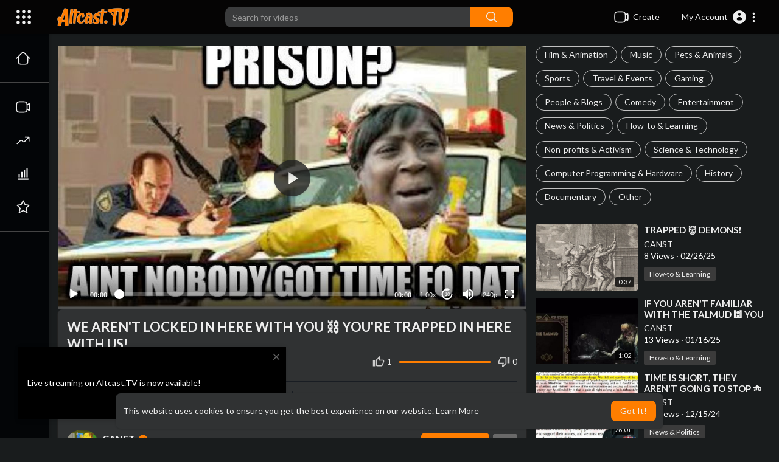

--- FILE ---
content_type: text/html; charset=utf-8
request_url: https://www.google.com/recaptcha/api2/anchor?ar=1&k=6LfAGjkpAAAAAESsvoedvlLgHsWMdLek0HwFSRJW&co=aHR0cHM6Ly9hbHRjYXN0LnR2OjQ0Mw..&hl=en&v=PoyoqOPhxBO7pBk68S4YbpHZ&size=normal&anchor-ms=20000&execute-ms=30000&cb=qlp9xe6g6up9
body_size: 49236
content:
<!DOCTYPE HTML><html dir="ltr" lang="en"><head><meta http-equiv="Content-Type" content="text/html; charset=UTF-8">
<meta http-equiv="X-UA-Compatible" content="IE=edge">
<title>reCAPTCHA</title>
<style type="text/css">
/* cyrillic-ext */
@font-face {
  font-family: 'Roboto';
  font-style: normal;
  font-weight: 400;
  font-stretch: 100%;
  src: url(//fonts.gstatic.com/s/roboto/v48/KFO7CnqEu92Fr1ME7kSn66aGLdTylUAMa3GUBHMdazTgWw.woff2) format('woff2');
  unicode-range: U+0460-052F, U+1C80-1C8A, U+20B4, U+2DE0-2DFF, U+A640-A69F, U+FE2E-FE2F;
}
/* cyrillic */
@font-face {
  font-family: 'Roboto';
  font-style: normal;
  font-weight: 400;
  font-stretch: 100%;
  src: url(//fonts.gstatic.com/s/roboto/v48/KFO7CnqEu92Fr1ME7kSn66aGLdTylUAMa3iUBHMdazTgWw.woff2) format('woff2');
  unicode-range: U+0301, U+0400-045F, U+0490-0491, U+04B0-04B1, U+2116;
}
/* greek-ext */
@font-face {
  font-family: 'Roboto';
  font-style: normal;
  font-weight: 400;
  font-stretch: 100%;
  src: url(//fonts.gstatic.com/s/roboto/v48/KFO7CnqEu92Fr1ME7kSn66aGLdTylUAMa3CUBHMdazTgWw.woff2) format('woff2');
  unicode-range: U+1F00-1FFF;
}
/* greek */
@font-face {
  font-family: 'Roboto';
  font-style: normal;
  font-weight: 400;
  font-stretch: 100%;
  src: url(//fonts.gstatic.com/s/roboto/v48/KFO7CnqEu92Fr1ME7kSn66aGLdTylUAMa3-UBHMdazTgWw.woff2) format('woff2');
  unicode-range: U+0370-0377, U+037A-037F, U+0384-038A, U+038C, U+038E-03A1, U+03A3-03FF;
}
/* math */
@font-face {
  font-family: 'Roboto';
  font-style: normal;
  font-weight: 400;
  font-stretch: 100%;
  src: url(//fonts.gstatic.com/s/roboto/v48/KFO7CnqEu92Fr1ME7kSn66aGLdTylUAMawCUBHMdazTgWw.woff2) format('woff2');
  unicode-range: U+0302-0303, U+0305, U+0307-0308, U+0310, U+0312, U+0315, U+031A, U+0326-0327, U+032C, U+032F-0330, U+0332-0333, U+0338, U+033A, U+0346, U+034D, U+0391-03A1, U+03A3-03A9, U+03B1-03C9, U+03D1, U+03D5-03D6, U+03F0-03F1, U+03F4-03F5, U+2016-2017, U+2034-2038, U+203C, U+2040, U+2043, U+2047, U+2050, U+2057, U+205F, U+2070-2071, U+2074-208E, U+2090-209C, U+20D0-20DC, U+20E1, U+20E5-20EF, U+2100-2112, U+2114-2115, U+2117-2121, U+2123-214F, U+2190, U+2192, U+2194-21AE, U+21B0-21E5, U+21F1-21F2, U+21F4-2211, U+2213-2214, U+2216-22FF, U+2308-230B, U+2310, U+2319, U+231C-2321, U+2336-237A, U+237C, U+2395, U+239B-23B7, U+23D0, U+23DC-23E1, U+2474-2475, U+25AF, U+25B3, U+25B7, U+25BD, U+25C1, U+25CA, U+25CC, U+25FB, U+266D-266F, U+27C0-27FF, U+2900-2AFF, U+2B0E-2B11, U+2B30-2B4C, U+2BFE, U+3030, U+FF5B, U+FF5D, U+1D400-1D7FF, U+1EE00-1EEFF;
}
/* symbols */
@font-face {
  font-family: 'Roboto';
  font-style: normal;
  font-weight: 400;
  font-stretch: 100%;
  src: url(//fonts.gstatic.com/s/roboto/v48/KFO7CnqEu92Fr1ME7kSn66aGLdTylUAMaxKUBHMdazTgWw.woff2) format('woff2');
  unicode-range: U+0001-000C, U+000E-001F, U+007F-009F, U+20DD-20E0, U+20E2-20E4, U+2150-218F, U+2190, U+2192, U+2194-2199, U+21AF, U+21E6-21F0, U+21F3, U+2218-2219, U+2299, U+22C4-22C6, U+2300-243F, U+2440-244A, U+2460-24FF, U+25A0-27BF, U+2800-28FF, U+2921-2922, U+2981, U+29BF, U+29EB, U+2B00-2BFF, U+4DC0-4DFF, U+FFF9-FFFB, U+10140-1018E, U+10190-1019C, U+101A0, U+101D0-101FD, U+102E0-102FB, U+10E60-10E7E, U+1D2C0-1D2D3, U+1D2E0-1D37F, U+1F000-1F0FF, U+1F100-1F1AD, U+1F1E6-1F1FF, U+1F30D-1F30F, U+1F315, U+1F31C, U+1F31E, U+1F320-1F32C, U+1F336, U+1F378, U+1F37D, U+1F382, U+1F393-1F39F, U+1F3A7-1F3A8, U+1F3AC-1F3AF, U+1F3C2, U+1F3C4-1F3C6, U+1F3CA-1F3CE, U+1F3D4-1F3E0, U+1F3ED, U+1F3F1-1F3F3, U+1F3F5-1F3F7, U+1F408, U+1F415, U+1F41F, U+1F426, U+1F43F, U+1F441-1F442, U+1F444, U+1F446-1F449, U+1F44C-1F44E, U+1F453, U+1F46A, U+1F47D, U+1F4A3, U+1F4B0, U+1F4B3, U+1F4B9, U+1F4BB, U+1F4BF, U+1F4C8-1F4CB, U+1F4D6, U+1F4DA, U+1F4DF, U+1F4E3-1F4E6, U+1F4EA-1F4ED, U+1F4F7, U+1F4F9-1F4FB, U+1F4FD-1F4FE, U+1F503, U+1F507-1F50B, U+1F50D, U+1F512-1F513, U+1F53E-1F54A, U+1F54F-1F5FA, U+1F610, U+1F650-1F67F, U+1F687, U+1F68D, U+1F691, U+1F694, U+1F698, U+1F6AD, U+1F6B2, U+1F6B9-1F6BA, U+1F6BC, U+1F6C6-1F6CF, U+1F6D3-1F6D7, U+1F6E0-1F6EA, U+1F6F0-1F6F3, U+1F6F7-1F6FC, U+1F700-1F7FF, U+1F800-1F80B, U+1F810-1F847, U+1F850-1F859, U+1F860-1F887, U+1F890-1F8AD, U+1F8B0-1F8BB, U+1F8C0-1F8C1, U+1F900-1F90B, U+1F93B, U+1F946, U+1F984, U+1F996, U+1F9E9, U+1FA00-1FA6F, U+1FA70-1FA7C, U+1FA80-1FA89, U+1FA8F-1FAC6, U+1FACE-1FADC, U+1FADF-1FAE9, U+1FAF0-1FAF8, U+1FB00-1FBFF;
}
/* vietnamese */
@font-face {
  font-family: 'Roboto';
  font-style: normal;
  font-weight: 400;
  font-stretch: 100%;
  src: url(//fonts.gstatic.com/s/roboto/v48/KFO7CnqEu92Fr1ME7kSn66aGLdTylUAMa3OUBHMdazTgWw.woff2) format('woff2');
  unicode-range: U+0102-0103, U+0110-0111, U+0128-0129, U+0168-0169, U+01A0-01A1, U+01AF-01B0, U+0300-0301, U+0303-0304, U+0308-0309, U+0323, U+0329, U+1EA0-1EF9, U+20AB;
}
/* latin-ext */
@font-face {
  font-family: 'Roboto';
  font-style: normal;
  font-weight: 400;
  font-stretch: 100%;
  src: url(//fonts.gstatic.com/s/roboto/v48/KFO7CnqEu92Fr1ME7kSn66aGLdTylUAMa3KUBHMdazTgWw.woff2) format('woff2');
  unicode-range: U+0100-02BA, U+02BD-02C5, U+02C7-02CC, U+02CE-02D7, U+02DD-02FF, U+0304, U+0308, U+0329, U+1D00-1DBF, U+1E00-1E9F, U+1EF2-1EFF, U+2020, U+20A0-20AB, U+20AD-20C0, U+2113, U+2C60-2C7F, U+A720-A7FF;
}
/* latin */
@font-face {
  font-family: 'Roboto';
  font-style: normal;
  font-weight: 400;
  font-stretch: 100%;
  src: url(//fonts.gstatic.com/s/roboto/v48/KFO7CnqEu92Fr1ME7kSn66aGLdTylUAMa3yUBHMdazQ.woff2) format('woff2');
  unicode-range: U+0000-00FF, U+0131, U+0152-0153, U+02BB-02BC, U+02C6, U+02DA, U+02DC, U+0304, U+0308, U+0329, U+2000-206F, U+20AC, U+2122, U+2191, U+2193, U+2212, U+2215, U+FEFF, U+FFFD;
}
/* cyrillic-ext */
@font-face {
  font-family: 'Roboto';
  font-style: normal;
  font-weight: 500;
  font-stretch: 100%;
  src: url(//fonts.gstatic.com/s/roboto/v48/KFO7CnqEu92Fr1ME7kSn66aGLdTylUAMa3GUBHMdazTgWw.woff2) format('woff2');
  unicode-range: U+0460-052F, U+1C80-1C8A, U+20B4, U+2DE0-2DFF, U+A640-A69F, U+FE2E-FE2F;
}
/* cyrillic */
@font-face {
  font-family: 'Roboto';
  font-style: normal;
  font-weight: 500;
  font-stretch: 100%;
  src: url(//fonts.gstatic.com/s/roboto/v48/KFO7CnqEu92Fr1ME7kSn66aGLdTylUAMa3iUBHMdazTgWw.woff2) format('woff2');
  unicode-range: U+0301, U+0400-045F, U+0490-0491, U+04B0-04B1, U+2116;
}
/* greek-ext */
@font-face {
  font-family: 'Roboto';
  font-style: normal;
  font-weight: 500;
  font-stretch: 100%;
  src: url(//fonts.gstatic.com/s/roboto/v48/KFO7CnqEu92Fr1ME7kSn66aGLdTylUAMa3CUBHMdazTgWw.woff2) format('woff2');
  unicode-range: U+1F00-1FFF;
}
/* greek */
@font-face {
  font-family: 'Roboto';
  font-style: normal;
  font-weight: 500;
  font-stretch: 100%;
  src: url(//fonts.gstatic.com/s/roboto/v48/KFO7CnqEu92Fr1ME7kSn66aGLdTylUAMa3-UBHMdazTgWw.woff2) format('woff2');
  unicode-range: U+0370-0377, U+037A-037F, U+0384-038A, U+038C, U+038E-03A1, U+03A3-03FF;
}
/* math */
@font-face {
  font-family: 'Roboto';
  font-style: normal;
  font-weight: 500;
  font-stretch: 100%;
  src: url(//fonts.gstatic.com/s/roboto/v48/KFO7CnqEu92Fr1ME7kSn66aGLdTylUAMawCUBHMdazTgWw.woff2) format('woff2');
  unicode-range: U+0302-0303, U+0305, U+0307-0308, U+0310, U+0312, U+0315, U+031A, U+0326-0327, U+032C, U+032F-0330, U+0332-0333, U+0338, U+033A, U+0346, U+034D, U+0391-03A1, U+03A3-03A9, U+03B1-03C9, U+03D1, U+03D5-03D6, U+03F0-03F1, U+03F4-03F5, U+2016-2017, U+2034-2038, U+203C, U+2040, U+2043, U+2047, U+2050, U+2057, U+205F, U+2070-2071, U+2074-208E, U+2090-209C, U+20D0-20DC, U+20E1, U+20E5-20EF, U+2100-2112, U+2114-2115, U+2117-2121, U+2123-214F, U+2190, U+2192, U+2194-21AE, U+21B0-21E5, U+21F1-21F2, U+21F4-2211, U+2213-2214, U+2216-22FF, U+2308-230B, U+2310, U+2319, U+231C-2321, U+2336-237A, U+237C, U+2395, U+239B-23B7, U+23D0, U+23DC-23E1, U+2474-2475, U+25AF, U+25B3, U+25B7, U+25BD, U+25C1, U+25CA, U+25CC, U+25FB, U+266D-266F, U+27C0-27FF, U+2900-2AFF, U+2B0E-2B11, U+2B30-2B4C, U+2BFE, U+3030, U+FF5B, U+FF5D, U+1D400-1D7FF, U+1EE00-1EEFF;
}
/* symbols */
@font-face {
  font-family: 'Roboto';
  font-style: normal;
  font-weight: 500;
  font-stretch: 100%;
  src: url(//fonts.gstatic.com/s/roboto/v48/KFO7CnqEu92Fr1ME7kSn66aGLdTylUAMaxKUBHMdazTgWw.woff2) format('woff2');
  unicode-range: U+0001-000C, U+000E-001F, U+007F-009F, U+20DD-20E0, U+20E2-20E4, U+2150-218F, U+2190, U+2192, U+2194-2199, U+21AF, U+21E6-21F0, U+21F3, U+2218-2219, U+2299, U+22C4-22C6, U+2300-243F, U+2440-244A, U+2460-24FF, U+25A0-27BF, U+2800-28FF, U+2921-2922, U+2981, U+29BF, U+29EB, U+2B00-2BFF, U+4DC0-4DFF, U+FFF9-FFFB, U+10140-1018E, U+10190-1019C, U+101A0, U+101D0-101FD, U+102E0-102FB, U+10E60-10E7E, U+1D2C0-1D2D3, U+1D2E0-1D37F, U+1F000-1F0FF, U+1F100-1F1AD, U+1F1E6-1F1FF, U+1F30D-1F30F, U+1F315, U+1F31C, U+1F31E, U+1F320-1F32C, U+1F336, U+1F378, U+1F37D, U+1F382, U+1F393-1F39F, U+1F3A7-1F3A8, U+1F3AC-1F3AF, U+1F3C2, U+1F3C4-1F3C6, U+1F3CA-1F3CE, U+1F3D4-1F3E0, U+1F3ED, U+1F3F1-1F3F3, U+1F3F5-1F3F7, U+1F408, U+1F415, U+1F41F, U+1F426, U+1F43F, U+1F441-1F442, U+1F444, U+1F446-1F449, U+1F44C-1F44E, U+1F453, U+1F46A, U+1F47D, U+1F4A3, U+1F4B0, U+1F4B3, U+1F4B9, U+1F4BB, U+1F4BF, U+1F4C8-1F4CB, U+1F4D6, U+1F4DA, U+1F4DF, U+1F4E3-1F4E6, U+1F4EA-1F4ED, U+1F4F7, U+1F4F9-1F4FB, U+1F4FD-1F4FE, U+1F503, U+1F507-1F50B, U+1F50D, U+1F512-1F513, U+1F53E-1F54A, U+1F54F-1F5FA, U+1F610, U+1F650-1F67F, U+1F687, U+1F68D, U+1F691, U+1F694, U+1F698, U+1F6AD, U+1F6B2, U+1F6B9-1F6BA, U+1F6BC, U+1F6C6-1F6CF, U+1F6D3-1F6D7, U+1F6E0-1F6EA, U+1F6F0-1F6F3, U+1F6F7-1F6FC, U+1F700-1F7FF, U+1F800-1F80B, U+1F810-1F847, U+1F850-1F859, U+1F860-1F887, U+1F890-1F8AD, U+1F8B0-1F8BB, U+1F8C0-1F8C1, U+1F900-1F90B, U+1F93B, U+1F946, U+1F984, U+1F996, U+1F9E9, U+1FA00-1FA6F, U+1FA70-1FA7C, U+1FA80-1FA89, U+1FA8F-1FAC6, U+1FACE-1FADC, U+1FADF-1FAE9, U+1FAF0-1FAF8, U+1FB00-1FBFF;
}
/* vietnamese */
@font-face {
  font-family: 'Roboto';
  font-style: normal;
  font-weight: 500;
  font-stretch: 100%;
  src: url(//fonts.gstatic.com/s/roboto/v48/KFO7CnqEu92Fr1ME7kSn66aGLdTylUAMa3OUBHMdazTgWw.woff2) format('woff2');
  unicode-range: U+0102-0103, U+0110-0111, U+0128-0129, U+0168-0169, U+01A0-01A1, U+01AF-01B0, U+0300-0301, U+0303-0304, U+0308-0309, U+0323, U+0329, U+1EA0-1EF9, U+20AB;
}
/* latin-ext */
@font-face {
  font-family: 'Roboto';
  font-style: normal;
  font-weight: 500;
  font-stretch: 100%;
  src: url(//fonts.gstatic.com/s/roboto/v48/KFO7CnqEu92Fr1ME7kSn66aGLdTylUAMa3KUBHMdazTgWw.woff2) format('woff2');
  unicode-range: U+0100-02BA, U+02BD-02C5, U+02C7-02CC, U+02CE-02D7, U+02DD-02FF, U+0304, U+0308, U+0329, U+1D00-1DBF, U+1E00-1E9F, U+1EF2-1EFF, U+2020, U+20A0-20AB, U+20AD-20C0, U+2113, U+2C60-2C7F, U+A720-A7FF;
}
/* latin */
@font-face {
  font-family: 'Roboto';
  font-style: normal;
  font-weight: 500;
  font-stretch: 100%;
  src: url(//fonts.gstatic.com/s/roboto/v48/KFO7CnqEu92Fr1ME7kSn66aGLdTylUAMa3yUBHMdazQ.woff2) format('woff2');
  unicode-range: U+0000-00FF, U+0131, U+0152-0153, U+02BB-02BC, U+02C6, U+02DA, U+02DC, U+0304, U+0308, U+0329, U+2000-206F, U+20AC, U+2122, U+2191, U+2193, U+2212, U+2215, U+FEFF, U+FFFD;
}
/* cyrillic-ext */
@font-face {
  font-family: 'Roboto';
  font-style: normal;
  font-weight: 900;
  font-stretch: 100%;
  src: url(//fonts.gstatic.com/s/roboto/v48/KFO7CnqEu92Fr1ME7kSn66aGLdTylUAMa3GUBHMdazTgWw.woff2) format('woff2');
  unicode-range: U+0460-052F, U+1C80-1C8A, U+20B4, U+2DE0-2DFF, U+A640-A69F, U+FE2E-FE2F;
}
/* cyrillic */
@font-face {
  font-family: 'Roboto';
  font-style: normal;
  font-weight: 900;
  font-stretch: 100%;
  src: url(//fonts.gstatic.com/s/roboto/v48/KFO7CnqEu92Fr1ME7kSn66aGLdTylUAMa3iUBHMdazTgWw.woff2) format('woff2');
  unicode-range: U+0301, U+0400-045F, U+0490-0491, U+04B0-04B1, U+2116;
}
/* greek-ext */
@font-face {
  font-family: 'Roboto';
  font-style: normal;
  font-weight: 900;
  font-stretch: 100%;
  src: url(//fonts.gstatic.com/s/roboto/v48/KFO7CnqEu92Fr1ME7kSn66aGLdTylUAMa3CUBHMdazTgWw.woff2) format('woff2');
  unicode-range: U+1F00-1FFF;
}
/* greek */
@font-face {
  font-family: 'Roboto';
  font-style: normal;
  font-weight: 900;
  font-stretch: 100%;
  src: url(//fonts.gstatic.com/s/roboto/v48/KFO7CnqEu92Fr1ME7kSn66aGLdTylUAMa3-UBHMdazTgWw.woff2) format('woff2');
  unicode-range: U+0370-0377, U+037A-037F, U+0384-038A, U+038C, U+038E-03A1, U+03A3-03FF;
}
/* math */
@font-face {
  font-family: 'Roboto';
  font-style: normal;
  font-weight: 900;
  font-stretch: 100%;
  src: url(//fonts.gstatic.com/s/roboto/v48/KFO7CnqEu92Fr1ME7kSn66aGLdTylUAMawCUBHMdazTgWw.woff2) format('woff2');
  unicode-range: U+0302-0303, U+0305, U+0307-0308, U+0310, U+0312, U+0315, U+031A, U+0326-0327, U+032C, U+032F-0330, U+0332-0333, U+0338, U+033A, U+0346, U+034D, U+0391-03A1, U+03A3-03A9, U+03B1-03C9, U+03D1, U+03D5-03D6, U+03F0-03F1, U+03F4-03F5, U+2016-2017, U+2034-2038, U+203C, U+2040, U+2043, U+2047, U+2050, U+2057, U+205F, U+2070-2071, U+2074-208E, U+2090-209C, U+20D0-20DC, U+20E1, U+20E5-20EF, U+2100-2112, U+2114-2115, U+2117-2121, U+2123-214F, U+2190, U+2192, U+2194-21AE, U+21B0-21E5, U+21F1-21F2, U+21F4-2211, U+2213-2214, U+2216-22FF, U+2308-230B, U+2310, U+2319, U+231C-2321, U+2336-237A, U+237C, U+2395, U+239B-23B7, U+23D0, U+23DC-23E1, U+2474-2475, U+25AF, U+25B3, U+25B7, U+25BD, U+25C1, U+25CA, U+25CC, U+25FB, U+266D-266F, U+27C0-27FF, U+2900-2AFF, U+2B0E-2B11, U+2B30-2B4C, U+2BFE, U+3030, U+FF5B, U+FF5D, U+1D400-1D7FF, U+1EE00-1EEFF;
}
/* symbols */
@font-face {
  font-family: 'Roboto';
  font-style: normal;
  font-weight: 900;
  font-stretch: 100%;
  src: url(//fonts.gstatic.com/s/roboto/v48/KFO7CnqEu92Fr1ME7kSn66aGLdTylUAMaxKUBHMdazTgWw.woff2) format('woff2');
  unicode-range: U+0001-000C, U+000E-001F, U+007F-009F, U+20DD-20E0, U+20E2-20E4, U+2150-218F, U+2190, U+2192, U+2194-2199, U+21AF, U+21E6-21F0, U+21F3, U+2218-2219, U+2299, U+22C4-22C6, U+2300-243F, U+2440-244A, U+2460-24FF, U+25A0-27BF, U+2800-28FF, U+2921-2922, U+2981, U+29BF, U+29EB, U+2B00-2BFF, U+4DC0-4DFF, U+FFF9-FFFB, U+10140-1018E, U+10190-1019C, U+101A0, U+101D0-101FD, U+102E0-102FB, U+10E60-10E7E, U+1D2C0-1D2D3, U+1D2E0-1D37F, U+1F000-1F0FF, U+1F100-1F1AD, U+1F1E6-1F1FF, U+1F30D-1F30F, U+1F315, U+1F31C, U+1F31E, U+1F320-1F32C, U+1F336, U+1F378, U+1F37D, U+1F382, U+1F393-1F39F, U+1F3A7-1F3A8, U+1F3AC-1F3AF, U+1F3C2, U+1F3C4-1F3C6, U+1F3CA-1F3CE, U+1F3D4-1F3E0, U+1F3ED, U+1F3F1-1F3F3, U+1F3F5-1F3F7, U+1F408, U+1F415, U+1F41F, U+1F426, U+1F43F, U+1F441-1F442, U+1F444, U+1F446-1F449, U+1F44C-1F44E, U+1F453, U+1F46A, U+1F47D, U+1F4A3, U+1F4B0, U+1F4B3, U+1F4B9, U+1F4BB, U+1F4BF, U+1F4C8-1F4CB, U+1F4D6, U+1F4DA, U+1F4DF, U+1F4E3-1F4E6, U+1F4EA-1F4ED, U+1F4F7, U+1F4F9-1F4FB, U+1F4FD-1F4FE, U+1F503, U+1F507-1F50B, U+1F50D, U+1F512-1F513, U+1F53E-1F54A, U+1F54F-1F5FA, U+1F610, U+1F650-1F67F, U+1F687, U+1F68D, U+1F691, U+1F694, U+1F698, U+1F6AD, U+1F6B2, U+1F6B9-1F6BA, U+1F6BC, U+1F6C6-1F6CF, U+1F6D3-1F6D7, U+1F6E0-1F6EA, U+1F6F0-1F6F3, U+1F6F7-1F6FC, U+1F700-1F7FF, U+1F800-1F80B, U+1F810-1F847, U+1F850-1F859, U+1F860-1F887, U+1F890-1F8AD, U+1F8B0-1F8BB, U+1F8C0-1F8C1, U+1F900-1F90B, U+1F93B, U+1F946, U+1F984, U+1F996, U+1F9E9, U+1FA00-1FA6F, U+1FA70-1FA7C, U+1FA80-1FA89, U+1FA8F-1FAC6, U+1FACE-1FADC, U+1FADF-1FAE9, U+1FAF0-1FAF8, U+1FB00-1FBFF;
}
/* vietnamese */
@font-face {
  font-family: 'Roboto';
  font-style: normal;
  font-weight: 900;
  font-stretch: 100%;
  src: url(//fonts.gstatic.com/s/roboto/v48/KFO7CnqEu92Fr1ME7kSn66aGLdTylUAMa3OUBHMdazTgWw.woff2) format('woff2');
  unicode-range: U+0102-0103, U+0110-0111, U+0128-0129, U+0168-0169, U+01A0-01A1, U+01AF-01B0, U+0300-0301, U+0303-0304, U+0308-0309, U+0323, U+0329, U+1EA0-1EF9, U+20AB;
}
/* latin-ext */
@font-face {
  font-family: 'Roboto';
  font-style: normal;
  font-weight: 900;
  font-stretch: 100%;
  src: url(//fonts.gstatic.com/s/roboto/v48/KFO7CnqEu92Fr1ME7kSn66aGLdTylUAMa3KUBHMdazTgWw.woff2) format('woff2');
  unicode-range: U+0100-02BA, U+02BD-02C5, U+02C7-02CC, U+02CE-02D7, U+02DD-02FF, U+0304, U+0308, U+0329, U+1D00-1DBF, U+1E00-1E9F, U+1EF2-1EFF, U+2020, U+20A0-20AB, U+20AD-20C0, U+2113, U+2C60-2C7F, U+A720-A7FF;
}
/* latin */
@font-face {
  font-family: 'Roboto';
  font-style: normal;
  font-weight: 900;
  font-stretch: 100%;
  src: url(//fonts.gstatic.com/s/roboto/v48/KFO7CnqEu92Fr1ME7kSn66aGLdTylUAMa3yUBHMdazQ.woff2) format('woff2');
  unicode-range: U+0000-00FF, U+0131, U+0152-0153, U+02BB-02BC, U+02C6, U+02DA, U+02DC, U+0304, U+0308, U+0329, U+2000-206F, U+20AC, U+2122, U+2191, U+2193, U+2212, U+2215, U+FEFF, U+FFFD;
}

</style>
<link rel="stylesheet" type="text/css" href="https://www.gstatic.com/recaptcha/releases/PoyoqOPhxBO7pBk68S4YbpHZ/styles__ltr.css">
<script nonce="77cJ_pztmb9B7PnGOCM0ww" type="text/javascript">window['__recaptcha_api'] = 'https://www.google.com/recaptcha/api2/';</script>
<script type="text/javascript" src="https://www.gstatic.com/recaptcha/releases/PoyoqOPhxBO7pBk68S4YbpHZ/recaptcha__en.js" nonce="77cJ_pztmb9B7PnGOCM0ww">
      
    </script></head>
<body><div id="rc-anchor-alert" class="rc-anchor-alert"></div>
<input type="hidden" id="recaptcha-token" value="[base64]">
<script type="text/javascript" nonce="77cJ_pztmb9B7PnGOCM0ww">
      recaptcha.anchor.Main.init("[\x22ainput\x22,[\x22bgdata\x22,\x22\x22,\[base64]/[base64]/MjU1Ong/[base64]/[base64]/[base64]/[base64]/[base64]/[base64]/[base64]/[base64]/[base64]/[base64]/[base64]/[base64]/[base64]/[base64]/[base64]\\u003d\x22,\[base64]\\u003d\x22,\x22w51fwqorwojChMKfBcKfM1ZGWcKRwr9aOsOuw7XDl8KJw5tCJMOMw41sIGJyT8OuW23CtsK9wpVRw4RUw5TDs8O3DsK4fkXDqcOTwow8OsOSWTpVPsKDWgMGPFdPUMKjdlzCkyrCmQl4C0DCo1swwqx3wqo9w4rCv8KNwq/Cv8Kqa8KKLmHDklHDrBMNN8KEXMKtTTEew5TDtTJWQMKSw41pwoI4wpFNwrgGw6fDicO/RMKxXcOBf3IXwpZ2w5k5w5jDm2orP3XDqlFqFlJPw5xeLh0JwrJgTw/DisKdHSI6CUIMw5bChRJrVsK+w6Uqw5rCqMO8Hwh3w4HDrQNtw7UfMkrClGx8KsOPw7JDw7rCvMO3RMO+HRDDt21wwo7CssKbY3x3w53Chmcjw5TCnGnDucKOwo40N8KRwq51a8OyIh/[base64]/Duy/Cv8OHw5wxw6zCkMOyKi3DpgFcw7JmVcKFHXfDtS0odGrDi8KkblJAwqlSw79jwqc0wot0TsKPCsOcw44iwqA6BcKWYsOFwrkow7/Dp1pswqhNwp3DvsKQw6DCnh1fw5DCqcOvCcKCw6vCq8OHw7Y0eSctDMOwTMO/Ji8nwpQWN8O6wrHDvywOGQ3Cp8KcwrB1C8KQYlPDiMKuDEh8wphrw4jDrHDClllsMgrCh8KsO8KawpU6ahRwIAA+b8Kbw6dLNsO7GcKZSzd+w67Dm8KgwoIYFFrCoA/Cr8KSJiFxSMKKCRXCuVHCrWlNTyE5w7/Cg8K5wpnCon3DpMOlwqgSPcKxw5zClFjClMKzVcKZw48+CMKDwr/[base64]/Cm10Qw49qw7d2dcK5w6bDncOUAMKGwqbCpS/Ck8KIwrnCosKVV1rCo8OZw7cLw4JNw7I+w5caw4jDmWHCr8Kyw6rDucKPw6vDs8Ohw61CwonDhDnDpm0XwqXDuHbCncOXMjd3Yj/DlmXCiFkgIHVjw6zClsKXwpPCqsKgA8ODUjU5w65Pw6p4w4LDm8K+w7F4O8OERXsVLsKkw4cRw6snS1h+w4sbC8Odw6Ahw6PCncKCw7Vowo7DksO8OcO8bMKvGMKtwozDmsKLwpsbWk8zcXREIcKkw6vCpsK2wrTClcOlw41lwrYSa2c5aXDCvCd6wpUsE8Kwwq/CoXLCnMK/Wh/DksKawo/[base64]/CtG/CsG7CocOdw6PDoMO/Kz7CkB/DsiQvwrYCw7oePygew7PDrcK5JllOUMOfwrdZFnUOwop1NBPCjXR8dsO/wqUCwpVVA8OiXsKOfDYbw63Ctwd8IA8WfMOyw4sMWcKpw7rCgFkfwqfChMOZw4Ntw6FFwqnCpsKRwrfCtMO/NkLDtcKwwotswoB1woNXwpQIZMK8QMOqw6E3w4EwKSvCuE3CisO9RsOGZTkWwpY9RMK5firCiBgPTsOPN8KLfsKrWcOaw6nDmMOhw6/[base64]/CkMKew4jCu8KkwrNMX2N0wo19fXDCvsO8worCo8OTw78Mw7M5XGZgCHR1W2QKw7Ngwp3DmsK5w5PCrRjDn8K5w6LDhFlew5BrwpRdw5PDkgfCn8KLw7zCp8Okw4nClzgRasKPfcKdw7N3d8KcwrPDlsOTFMOKZsK9w7nCp1cnw5FSw5/[base64]/DvhxxGUwURcK2wpHDt8KifVzDpsOzHsO6FsK7woDChQskYxIDwprDhcOyw5RZw5zDkEjCgDXDv0QAwoTDrGPDhzbCrmsvw7scBGd+wqPCmQbCr8KpwoHCoBDDu8KXBcOSAsOnw4UgczwJw5kzw6keWyvCp3/CnXPCiyrChi/Cu8KzKcOIw5MLwrjDu2jDsMKUwrldwoHCscOSI3FUXsOZbcKHwpgcw7I8w5YjalDDjBHDtMOsdSrCmsOUbmBjw70wSMK0w6UYw5VDVHERw6HDowDCoh/DtcOKQcOsG1zChwQ9fMOdw7vDtMO8w7HCjilMNAbCvW7CnMOGw5LDjzrCjwDCjsKHYzfDrmvDinPDmSbDrHbDrMKAwpM1acKiIkrCsHdEPzzCmMOfw7YKwqsIS8OdwqdDwrTCsMO0w4wPwrbDqsKmw5DCjTvDhlEiw73Duy3CslwXD0owa1Iiw45AacO/w6JEwr1Pw4PDt1bDtCxBRjE9w4nCiMOjfCd5woXDk8KVw67CncODLzzCvcKmSG7CjGnDl1DDssK9w6zCsCEpwqgtdE5OHcKAeGDDnEt7RnLDqsOPwqjDkMK3IDDDisKDw5oOAsKVw6XDmcOBw6fCs8KETcO8wopSw5ASwqTCj8KRwr/[base64]/d1vDgsKIQMOWwqLChzfCkTBGwo/Co8KTw4PCg37DhgTChcOyPsK0IGZEHMK6w43DkcK+wpppw4bDp8O0Z8OGw6tNwrQZdirDo8O6wosddwNzw4NfNhvClx3CpQDDhU1Vw6EVccKvwqDDnClIwrw3LVXDhx/CscKkM0xVw74oVsKBwr0uRsK1w40TA1PCrxfDujBNw6rDr8KMwrZ/w7x/CVjDgsOjw5/[base64]/wq8YXzTCtcOuw6HCocKwVxICw7p5w7zCisKRSsKKEcOoScKrYsKTIVo1wqAVeXc3LhLCjV0/w7zDpCltwoN0FR5WRMOYGsKowootG8KYGQUbwpsmYcONw60Pa8Onw7lEw50MJCzDq8OGw5JEK8Kgw7BwHsOyVQfDgG7Du0bDgRzCsS3CjQVqc8O7L8Otw40BPzswBMOkwpvCtjMQWsKzw781XcK3LMKFwrUjwqR8wpcIw5/Ctk3CpMO4OcKCOcOeIwvDqcKAwpFVJEzDk2Nkw5JBw5PDsm4/w7c5T2tDbVnCjzQ+LcK2AMKvw4VfS8OCw5/[base64]/wrZofcKyWzzCosOew7HCuQnChENcw6vDtVzDrQbCngZTwp/DvMO8woEowrMNQcKqK2LCncKsNcODwr7Dqx8xwrvDgMKiUgQYXcKyCj0IbMKHS2PDgMOXw7HDqWAKGzQdw4jCrsO5w5NWwp/[base64]/[base64]/R8KewolfRsO+w71Vwq3DsMK3w7fDrDbCqWk9e8Olw6tnKAzCksK/MsKcZsORWwkbcl/CmcO4DSIMYsOWe8ORw4h+d1bDrmQPJDltwolzw784VcKTO8OJw5HDqHjDm1IzQC3DvSfDo8K6JsKWYQM+w5EpZh/Crk56wp43w6bDq8KTEEzCshPDvsKLV8ONWsOow6QUUsOXOsKpfEzDvyFQIcOXw4/CqiwSw7jDusOVc8KWV8KCBnlew5dxwr1ow4cefQgLfVbCgCvClcOsISIfwoPDqsOtwr/DhyZUw48Vw5fDjhfClRYUwp3CvsOpGMOjfsKFwoF2TcKdwqUIw7nCjsKwaxYzY8OsasKSw7HDl2ASw5crw6zCiG7Dg1pkVcKsw6cSwoE0IUPDusOnSVvDmnxOSMK5FHLDhljCrWfDtyBWfsKoOcKzw6nDmsKHw5vDhsKMdsKFwr/CqFvCjELDpzMmwro8w7E+wrFmPsOXw7zDqsOBXMKuw77Cj3PDq8KscsKYwovCssOiwoPCgsOFwqAJwokEw4YkQm7CslHDgispDMKAdMKGPMKpw7fDuRQ9wq5XfTTCiBsHw6s6AFnDtsKpw5/CusKGw43ChVBIwrjDpMKSHsO0wo8Dw7ETCsOgw49fI8O0wpnCo2HDjsKSw7fDjVIvNsKUwq52Ew7DosK4ClrDpMOTHVt0ej/[base64]/Co8KmwqUgH8OJf3bCi8K6bE7CrFVBBMOQecKSw5HDqcOGTcOdO8OtUCdswoLCp8OJwpXDq8K6fD3DpMKnwo95O8KzwqXDm8Ozw7wPDBTCjMKULBEeWRfDtsOHw4jCrsKQeEowWMKRFcKbwrcyw54sYm7CsMOPwrtWw43CjkHDlj7DkcKDRsOtUQUyEMOYwqtiw6/Dlg7DjsK2ZcOZBkrDqcKmOsOgw4x4YTE+IlVoSsOjRXvClMOrbsKqw7jDsMObSsO/w4ZUw5PDnsOZw4siw6UkPcOzMxp7w6gfb8Oow6sSwrMQwqvCnMK7wpfCiQjCncKsUMOHPX1hU2x/[base64]/[base64]/CpsOWwonDqHzCkRorw7nCpi3DlsK7w5DDmcOgJsOdw4DCscKETyk1PsKWw5/DuVpCw7rDolvCsMKwKl3DoExMVzw5w4TCtGXCo8K5wpvCi1Fwwo0/[base64]/QTjCgRrDinALwrTCuA4iwp/Dq8OHIcO1U8KQLy/DoDfCoMK4D8O9wrddw6zDtcKtwrDDozkcOsOqVALCt3XClm3Cj2TDvFIgwqkTO8Kww5PDgsOvw7ljTnLCklRoO2TDi8OIOcK+UjFOw7khccOCf8OpwrrCkcObCCDCisKDw5DDsCZLw6bCpMOcPMOlS8OePC/CrMOvT8OTcgQvw448wpvCl8OzCcOQGMOgw5zCqnrCiwwcw4bDr0XDhStFwrzCniI2wqdsZms4w4Ihw74KJXvDvErCncO8w53Dp0DDq8KVaMOtGFB/GsKqN8OBw6jDp17DmMOaKMKKbjrCp8KUw5vDjMK8DAnDkcOjdsKOw6BBwqnDtcOwwojCrsOBQBbCiETCj8KGw7oCwpjCnMKEEhQRLl1GwqnCo2ZcCzXChx9Lwp/DssKkwq4vUMObw59zwrxmwrEHZS/Dl8Kpwp4wVcKUwpcwbMK7wqQlwrrCkj8iFcOewqnDjMO9w6RfwpfDjwHDlHUuBRMldFjDqMKDw6RFQF01w5/DvMK5w5zCqEPCvcOcBDAmwpDDo2wJMMKhwqnDncOnKsO6G8OpwrDDoHdxQW3DhjbDl8KLwrPDiFrCl8OEBTrClcKlw6YlX1LCgGHDtkfDlDfCvjMIw4vDnXh1NzcXYsOgUxY1XiXCnMKmWmAEbsOBDcODwoctw6tResKuSFA2wqHCl8K/EQHCrsKcPMKxw7VYwrozf31Cwq7CswnDkhRxw7p/[base64]/CnWNvWcKwNg4QdirCoMOGJivDicO8wqrDkxBcEFrCjMKuwpBMa8ObwpkHwqU1J8OicUo/K8Kew65rSyNpwpkVNsOOwo4kwotwAsOyc0nDlMOHw6E6w7vCs8OPAsOtwqkVUMKWYQTDiUDCiRvCoEhRw5xacQlRMynDmBsLK8O1wplkw5HCu8Oawq3ChlceJcOSRsO5BlgnVsO1w4Quw7HCrxhpw60Dw5J/w4XCmw1Neg1yPcOQwrrDuTnDpsK9w5TDkwfCk1HDvEskwp3DhRNxwp3DrB0LQcObH1IMN8K3V8KgAyfDr8K7O8OkwrTDtMK3FRBDwqp1cTUqw71Hw4bCrcONw7vDoj3DpMOww4UIScOQb0vChMOFWn59w7zCt0LCvMK7A8OeWx9cISXCqcODw4HChE3CuS/CisObwpxFdcOOwrzDpBPCqwUuw55jIMK+w5nCk8KKw5nDvcO5QAPCpsOgByfDoyROKsO8w40JLB9oOAlmw7VSw7JDYnYCw63DosO9SC3CszZHFMOXSEfDiMKXVMOjwoUVNHPDlMKJWVfDpsKsJ0Y+SsO4DcOYRMKAw5XCo8Otw6N/Z8KVPMOEw54mKk3Dm8OcYlLCrw9Hwrk0w6ZLL3nCnWlnwoMASAHCtjjCqcKZwqsyw4pWK8KcMsK4f8OsQsOfw6HDqMOYw5XCuTwSw7UuDnN+SlkEMcONSsKhcsK/[base64]/CnTbCsSE9wqJaRBrCucKuwpvDhTosWwZ5wowdwoJ/wohlHBfDrVnDp3c5wq8+w406w5V1w4rDpCjDrMKwwpzCoMKJZhJlw4jDoQ7DscKHwovCsSXCuVApU2Bdw7HDtSHDry9+F8OYTsOZw5AyFMOrw4bCu8KyOMKbLVR6LgIpYsK/RcKfwoRAM1jCk8O0wqQtECk1w4E0czfCgHHDpHYfw4zCnMKwEirCrQIURMOzE8KBw53Dngdgw59Sw77CjAc5K8O/wpXCh8OSwpDDp8OnwrJxJ8Ovwp4bwqnClQlCXGsLIcKgwrTDrMOjwqvCksKWNVtEXwteBcKVwrQWw6B6w7/Co8Oww6LClWdOw7BTwpzDlMOow4PCoMKfBCNiwpBPG0cNw7XDkUV9woVGw5zDh8K7w6AUJDM8NcOQw5VNw4UmZ2IIWsO8w54/[base64]/CksOESsKSVADCgADDosOzwoEpwqPCrwDDmjEuw7bDil3Doz7DjMOmDcKhwoLCgwQQPjfCmW8DGcOHasO0TAQNB1TCoUVZaAXCvgc4wqdrwp3DtMKpcsO/wqHDmMOEwozClCVDdsO5G2/CtQxgw4DClcKGLXsVSsK+wp4Xw7I1TgHCnsK3XcKBeUfCvWDCrsKdw4Vrb24Bcndtw798woZpwoPDrcKpw5zDkDnCrg9PYMOEw4goChbCoMO0wqJLNm9nwq8RfsKNWw7Ckyo1w5rCsiPDonB/WEIMFB7CsAlpwrnCrcOqBz9DPcOawo5QWcKkw4TDi1IcPkpBWMOFV8KRwrHDqcO/wohIw5fDmgnDgMK7wpgmw49Sw7UcB0TDpkoKw6nDoXfCgcKqTcKjwpkXwqPCvcKBRMO6fcKGwq9meEfClhh1YMKeDMOcEsKNwrANJk/Co8O/[base64]/CvzfDjWnCrsO5FsKYfTLDsMKsaR7Cm8OYKMOzS0TCtXLDuATDoj1QasKlwolqw7vChMKdwpzCmHPCiUZ1DixtL2JwSsK1EzBiw5fDu8KNPnwDDMOFdDhnwqrDr8OKwqRlw5fDuVnDtz/DhsKtN0vDsX47OVNVJHYxw746w4/CslLCq8Oowq3CjFcTw6TCgkcIw7TCgSonfVzCuH/[base64]/CnBNrb8KzTcOzwotCXcO6GB4TGsOQBsKGw7/DjGkfK1kvwqrDgcKbQATCqsKFw7zDtgPCo1HDpzHCnGQcwrzCs8Kzw7nDozYUBDJ8wpNqfcKowrkVw63Duh/DjjXDj3trcS7Cn8KBw4vDtcOveyLDsCDCn2fDjTXClsO2YsKdEcO/wqZzEcKOw6xlcsO3wooJacOlw65kfkxXWUjCk8OxPDLCigPDqUjDlCnCpE1jC8KlZiwxw6LDuMKiw61xwqhfVMOKAjjDuRvDicKaw6pMGFbDvMOuwqI5NsOfwpXDo8KjZcOQw4/CsVkuwrzDp2xRB8O2wrjCt8OVG8KVAMOZwpcMJsKFw6BlJcOkw6bDtWbCrMKcAQXCtsK/ZcKjKcO/w4HDlMOxQBrDusOdw4fCocO9SMKcwqDCucKewo1JwpQxLyMaw4lkTEdgB3nCnV3DjsOLQMKWZMOTwogMKsOjScKYw7pUw77Ci8K8w5DDhzTDhcOeScK0TjllXT/DmsKXBcOwwrvCisKAwrJAw6DDnDU7GVXClQM0fncmEmwZw4MZEsO0wpZwUxnCjhXDnsOIwp1Vw6FnHcKHcWXDsxQwXsKOe1l2w4fCtcOoR8KQW0N2w55eLFXCosOjYzrDmRhQwpzCiMKBwq4Kw53DhMOdfMO2dVLDhU3Cl8OWw5/[base64]/DtxPDqcOcBQfDuMOEwqjCocKgwqzDjhADAWYcw4ppwp/[base64]/EsOZeBfCr0h+w70cw5bDjUBcwqBUfcKYV1fCog/CrHBQLk9TwrhMw4TCl0xJwo9Cw7x/eirCtcOwOcOMwpLCi2k2OBlKAArDucOPw7jDlsK5w5dUbMOkYG5ywrTDgiRWw7zDgsKpPxXDvMKqwqwefl3CrT0Pw7cywqvCg1osf8Owbl5Lw5UCEMKOw7EHwo1bSMOfcMOuw615FgHCulzCtsOVMsKmD8KBHMKgw4/CqMKCwpglwpnDkUARwrfDog3CsXRjwrYWJcKrXwnCuMOMwqbCt8OvScKLesK6N2Vtw4pcw7tUL8OTw5rCkknCpiEEEsK+E8OkwojCrMKFwqzCncOPwp3Cm8K6csO2HAEOKcKhc2bDh8OTw5UJXjMYCErCnMKWw6LDkysdw4BCw7RTWDHCp8OWw7/ChMK5wppHbsKmwqvDu3vDpMOxNDEJwpLDqWIcAcOSw6YIw48zV8KDRyZKWlNgw75hwqPCjDcPw5rDiMKcVXnDgcKgw53DnMO9woDCu8K9wr1swoREw4TDqG18wpbDhFMbw7PDlsKgw7dsw4bClQY8wrXClFHCssKhwqYww6UZccOOBRZAwpLDsxPCpynDol/DuWDCnMKBNkJ9wqcdw5vCvhXCjMOFwoQnwrpQDcO/[base64]/f8KMwq7CjMKUwqnDpsOZw4LDiTPChF7CrMKAw7HCgcOYw7nCswLDu8K9T8OdRXrDkcOEwpTDssOcw5TDn8OZwqoQTMKTwqxyQyMAwpECw7MuMMKiwq3Dl0/DgsK1w5fCtMOTF1pqwrsdwqLCgcKywqI2NMKGNnbDlMOUw6zCh8O6wpXCoQPDnljChcOYw5DDhMO8wpxAwoEcO8Ocwp1Sw5F3a8ODwrQaQsK7wp0bV8Kewqs/w7VMw5bCiBzDk0nCpEXCm8K8B8KKw6wPwoLDoMO6DcOECxEVF8KZQA9rXcOpNsK2ZsOINMO6wrfDqmzDvsKqw4bChyDDhHtHUhfCly8yw51ow6k3wq/CpC7Dkk7DkcK5EMOwwqpgwqzDksKVw57CsXgUM8K6YMKbwq3CmsOvPkJxJ0LCny03wpLDvUJkw7/[base64]/woXCjMKJw4jDqsOtw5/CkMK6RwdRw7/DglzDtsOuwpMvaCXCusO0TyY6wrXDvMK9wponw7HCqCogw5IRwqJHaF3DrzcCw7bDqsKrCMK9wpJNGA0qEj/[base64]/[base64]/[base64]/CgcOpUVzDklzCt8K2PGFbwozCvcOhw5JxwojCgMO6wq5zw7jCusKdIU97fxkUCsKew6nDj0ciw7pLP3nDqsOXRsOYFMK9cRtwwoXDvQxQwq7CoTfDsMOkw5E2bMKlwox0Y8K0TcK2w4QVw67Ds8KICg/CkcOcw4PDl8OPw6vCmsObdGACw6YdC0XDisKzw6TCrsKyw4zDmcOUwpnConDDoVYaw6/DisKyR1ZDVAnCkhtTwrTDhcKuwqjDtWnCpcKQw45twpLCm8Kjw4cVQcOEwofChh3Dni3ClUF6fkvCmG09VHYmwr5IUsOuQBI+fhDDkMOKw4F2w4dsw5fDpR7DsWbDscK/[base64]/DrMOxwqHCqjzDnQPCoMOPJcKJMMKfwrXCtsOkJMKYScOlw4DCgQfCt0XDm3Mlw5DCtcOEPg4fwo7DngU3w4MVw61KwoldDH0bw7QVwodHbSEZa2TCn1rDr8OMKzJrwohYWzfCry0hBcKURMObwrDClnHCjcKQwqbDnMO2YMOBGT3CkHk8w6vDnknCpMO/w5EHwqPDg8KRBADDiSQ8wqPDrwBaIxXDisK4w5ogw6XDtEdbCMKawrlKwpvDs8Kyw5bDhH4Jw5HCjMK/[base64]/CsMO5axRRwp/[base64]/CqMKPw5JWwq7DtcOjwpLCjmbDrcKZw5LDnDrChsOow5/DlsO2J23DqcKaFsOCwoYSR8KzDcOaVsKsYEQXwp0mVcOsOkvCnHPDry3CssOORhnCn0PCp8KYw5DDpUHCp8O7w6g4HFgcwoJvw60ZwojCp8K/VcKcKcKGKQzCt8K2f8OhTQhKwoDDvsKlwoDDu8KYw4/[base64]/WG3Cl8OsIHVGwp9Tw4DDqcO3w5NOwrjCjsOoFcK5w4JXMh5iCWZxMcO9FcORwqgmwogaw7FGS8OLQg0xEycfwobDhG3DjsK9ESVaRGFMw7bCiHhrOmpOKnnDt1bCjywtJ0oCwrTDpkzCozFycGMTc1EtHMOuwoswfC/CjMKOwrU1wqoXXsOnKcKRETpnCsOnwp5+wqtMw5LCgcOWRMOGOEDDn8ORBcKywqTCsxZ8w7TDlE7CjRnCvsOWw6XDhcORwqMWw60VKSsYwqkLYAYjwpfDpMOOdsK/[base64]/wqooH8KLw4bDtVrCusO3BS3DuzTCiR3DrjLDosKbw6h4w5DCjgzCiHErwrwvw4h2GMOafsKbw45iwqBvwrHCkkvDlm8Sw4DDshTCjV7DvD8dw5rDk8Ojw71/ewDDv1TCiMKZw5sFw7nDlMK/wqrCpWDCj8OLwpzDrMODw744WQfCjV/Dth0KPmXDv04Kw5I9w63CqkfCkGPClcK0wqbCmQ4SwoXCh8KAwp0aVMOTwq4XN3fDn08AbMKSw6g4w4bCrcO8wr3Dr8OXIzTDr8KmwrvCpDfDvcKhfMKrw7XCj8KMwrPCqRRKBcOvM3lOw6QDwqtUwqljw60Ew7/Cg0gGMMKlwrVYwocBGHk7wrnDnjnDm8Kwwr7DpDbDt8OZw4XDvcKLVHZlAFZoaE4NHsKHw5XDlsKdw4xwIXgyRMK+wqYkN0jDqA4Zal7DknpbLXJzwrTDpcKrJwtaw5B5w4V7wrDDulvDjcODBmPDqMOmw6I/wqUVwqY4w4XCuSR+E8K9TcKBwr9nw7U6JMO4Tm4IE3zCkw/DqsOMwpzDpn1fw5jCgH3Dm8K4KXvCi8O0BsOSw789DW/CiXZWQGPCtsKnesOTwpwFwqFVN3JiwozCpsKFPsKrwrx2wrPCusK0YsOoaDIPwp9/TMKVwpjDmiPClsO/MsODUVTDqSYuJMOWwq4Hw7zDmMOncVVYLUlEwrxdwqciCsKRw4YTwpLDkWBZwp/Cm2dkwovCo1FnSMOFw5bCjMKjw63DlAFOGWjCnsOCFB4LecK1DXnCl3nCnMOmcHfDqQ5CL0LCo2fCp8OTwrvDjMOwE2jCiRUQwo7DuRUlwq3CvMO7wqdnwqfDnBlWXBzCtMO2w68rG8OAwq/Dm2/DpsOffE/[base64]/bcOuV8OoZVzCosKzP3VTWsKZw7txw7XDsV3DrQVYw4bDvMOSwrRkXsK/[base64]/WMK2wqhPbcOWCcOAa8K0Vj/DmyRYYMKJw6Vpwq3DlcOwwoHChsKJCw8pwqtbEcOIwqDDqMKdE8OZBsKYw5Y4w6Vhwq/[base64]/B2QwVsOWHCzDnRjCmsKuw4bCjMOfUMOnwoICw5vDtMKWBgPCmcK1UsOFTzoDCMO8IFfCgSBGw6nDkybDtVbClivDiWbDr0YKw73DjxXDiMKlPD0XMMK4wphFw515w4HDjQAww7RiCsKMWy/ChMKXNMO3XmnCghnDniYxMTYLGsOiNMOHw5gFw6JGGcOlwrjClWMbZXvDvMK4wqp+I8OWAWHDtMORwr3CuMK/wqtLwqNNQHVlKkXCjijCo2TDqU3CjMOyesOTa8KlKnPCn8KQWWLCgF5VfmXCpMKaEMO+wrENEHN8bcOTQsOqwpoOYsOFwqPDsmMFJyzCuTdUwrEywo/Cj13DqDVowrRvwpnCj03CvcK7F8KpwqHCjywQwr/DrQw6YcK8a205w6hew5EJw5t8wodmbMOjDMOQScKMTcOuMcKaw4nDl1LCtHTDlcOawpzDv8K6LH3DtA0vwrHCoMO8wq/ClcKnFj9kwqpcwq7DrRY/[base64]/CrMOSw57DpcKgw74sLcOmDDHDusOzw4sxw6PCqE7DrMOrQsKeOMOhd8KdVEN7w7pzKMOFBW7DksOxXj3CgWPDmSgiRcOEwqs9wpNMwrJJw5l6wrl/w51QKFUnwp8Kw7VPXkjDksKvJcKzWsKBFMKKSMOhQ2fDhSs/w6JFfxHClMOVJns6W8KdXBTCisOabcOAwp/[base64]/CkMOCcsORw6YjwpJLEsOaSMOCwqQTwpIqRSHDiwZWw6nCrBpPw5kOIGXCq8KQw5fCnHPCjzt3TsORVy/DoMONw4bCjMOWw5nDtEYoPMKywrIUcQjCmMO/wrwAdTgBw4fDlcKuNcOWw49KMlvCrMKSwppmw7FFQsOfw7/[base64]/DhDxWYMKKBEXDvMOcXcO+B8OvwrRiD8OwwpvCjMOTwoLDsAJDIE3DhQIQw5ZPw58DTMKYwpXCscKmw4gVw6bCnTkpw6rCjcO4wrTDmUgpwrVEwpV5HMK6w5XCnTzCj3vCq8KZRcK8w67DhsKNLsOhwoPCr8O6wr88w59odm/[base64]/CnhcSNBDDqCgwWsOqw7jDmkNNMMO0SR4qEsOvEwUsw57DkMKkIgXCmMODwovDiVMTwqDDn8Kww59Ow5rCpMO/HcKKTRNewpzDqCnDuE1pwp/DjgI/wpLDvcK8KkwcB8K3AzNXKn3DnsKlV8K8wp/DuMK/XFU1wqJzIMKLC8OkNsOPWsOmB8Olw7/Dk8KBJ2rClUsuw5vCrsO+bsKEw6BPw4LDvsKmFTxwR8OCw5rCtsOtQAotDcOowo94w6PDrFvCmMO4wo9WTMKXTMOVMcKcwrDCksOVXW9Qw6QUw4AuwprDinrCkcKADMONw4DDlGArwrxkwp9Pwq5bwpjDvHvCvHLCvyUMw6nCv8OsworDv3zCgcOXw4LDvX/[base64]/DiW9kam/Ckytvb1slJlPDo0jDlifCribCmcKmCcOoVsK1NcKLYcO2HXIdbgJ1TsOlJyM6wqvCisONM8Ktwp1cw406w5HDosOjwq4cwrLDhj7DgMORJ8KmwrhmMBMrDjrCo2peAxHChF/CkE85wq8qw6nCvjwNbMKID8OzXcKgw47DiVpYMEXCjMOwwqo0w7kHwobCp8OBwpBkewsuLMKBacKOwolAw4QfwqAKU8KfwqJvw6hKwq1Tw6vDr8OnecOkVFJywp/CmcOTCsK1KRjCksOKw5/[base64]/Crz3DpMKow5ZXw78kwo/DrMKAw4EvEj9QQ8KPw5gIw6/CjAU+wpYmCcOSw6IGw6YNMcOPWcKyw7fDksK6TsK1woAPw4TDu8KDIDUqKsK7DDnCk8K2wqk5w4dHwrkxwr7Dh8O9YcKYw5XCosKwwrcnYmXDkMKIw5/[base64]/DtmnCpScxcE/CkwoqD8K4D8KIfMODS8OrJsKBa2TDuMO6DsO3w57Di8KnJsK2wqZdBnDCjX7DgTvCicOfw7RVDEzCvjnCpHIswpZXw5VWw6tCNXcNwpIvasKNw7JewqtuQFzCkcOew5HDisO9wr8FSALDhSITG8OrTMOOw5UDwoTCocObLcO9w5bDqmfCoBDCrFTCiU/DoMKTOnrDjQxxZHfCm8OOw7/DoMOmwpHCmsOWw5nDrSNaOyRxwqHCrA4xRSkvfnhqbMOawo7DlhkCwq/[base64]/DpcKJKkTDv1jDqcOawrsyDAAawrhyw7NMw5XCt8OUw7jDpcOTX8OCEGc0wq8Nwp53wqIIwqDCnsOYLiHCvsKcSF/Cow7DtSzDu8OXwp/ChMOhUsOxUsOmw65qFMOKKsODw4Y1dSXDnkrDocKgw7HDnARBMsKxw41FVls2HDYzw7DDqE/Dvzs/bWfDp0HDnsKXw4vDg8ODwo3Cmk5Qwq/Dk3XDvsOgw5jDgHtMw7RdJ8Ozw4nCkRsLwp7DqMK3w4lzwp/DkE/Dt0jDvmjCm8Oew57DvyXDjcKMUsOQRS7DscOkWcKxCVBUZMKSbMORw7LDtMKXd8OGwo/[base64]/Dh0xaw5JcwoAYCsKzwrEWw7JGwqzCmxxuw5XCgcKbcyXCmTEdbA9Rwq8ML8KiAFc8w59MwrvDs8OFeMOBRsOVfzbDpcKYXynCj8KUKF4oOcOZwo3Dr3/DnTYKB8KDMU/[base64]/CniwySsKcEQZQR1rDgsK0JAB8w4TDjMKGZsOBw5jCqT80OMKrbcKvw6rCjWwiQXTChRBJe8OiO8K+w61fBzPCjMOGOAlvQyQpRTBnIsOyM0nDkTDDkm0EwprDiykqwph+wp3CkDjDljlXVkTDosKuG3nDoWpew6HCnzvDmsOVTMOhbgxhwrTCgUfCnhQDwr/Ch8O6dcOUDsOSw5XDusOVKRZaC0PCqsOiKDTDrMODOsKEU8KkUwjCjmVRwp/[base64]/Cqg55fUwiBk0xwobDgsOTwq9XEMK7JMKpw6fDkW7ClcOTwqtvNcOvY3dXw5clwoIoDMOoKAckw65oOsKrR8OeVh3Dn3xEW8KyHVjDmmpdAcO8e8OtwqFMGsOeZMO8dcOPw64zVhcLayfDtk3Cji/[base64]/CssOiZSE5HjHDu8OPw7FhAToLwokIw6zDjcO8bMK6w6Udw7PDpWHDlMKRw43Dr8OfcMOnUsKgw6fDiMKDFcKZYsK5w7fDmibDhjrCq2p6SgnDisORwqvDsyvCvsOIwr9Dw6rCjkRaw5XDui4jLsOmZULDhGzDqQ/DrCTCrcKAw78OQ8KLV8K7C8KzBcKew5vDlsKbw45nw4l1w51DfULDhSjDtsKwZsKNw58twqfDlEjDosKbCXc8EsOyGcKKOkTDv8OJFDohPsKgwrtbEk7DoGFJwp0/dsKwPnwMw4HDk3LDqcO6woZgFsOXwrHDj0YNw41wdcO/BwTCs3TDmmcnQCrCkcOAw5DDvD4cZUMMFcKHwr03wptmw6DCuUloegfClD3CrMKWVi3DqsOlwokMw5JLwqZhwp9vTcKaa2R4c8O6wojCimoew4TDqcOpwr5ofMKzIcKNw6oKwr/CginChsKzw4PCrcO1wr1ewoLDhMKRYURQw7zCp8K/[base64]/Drn4eScKuw4xzbcK7wpzDghDCsXXClloda8OLw4hpwptJwp8iVVHCmsO9dn4PEMObcF0xwoYjRWjDi8KOwq8CT8Ojwrsiw5XDrcKLwpsEw5PCgWPCuMOPwp5ww4TDssK1w49xwpFlA8KJFcOCPAZ5woXDrMOLw7DDpXrDtj4Bw4/DtCNlacOpOnwdw6ktwqcOKwjDrEZww4xmw6DCkcK9wqbDhG5wP8Ovw6rCjMK/SsOQI8OpwrcdwrTCj8KXRcOxTcOHUsK0SGbCnUZCw5fDhsKMw4XCnSLChMO+w6MxA0HDvH9fw554enfDnijDq8OackNUe8KmOcKswr3Dj2xYw4LCpRjDvQDDhsO1w4cCdV7DscKWXxN/[base64]/w47Dvy/DnMKwGBXDsTBhw4YlZcKEwrbDg8OlUcOEwr3CjMKjAj/Crm3CkDXClGbDq1c2w6hfX8OQHcO+w7onfsKwwrvCkcKhw7MeXnnDkMOiNUdsOMORVsODVyrCjHbChMO5w6ocK2LDhwpswqoDG8OhWB5zw7/CgcOvK8KPwpTCmwZFJ8KRQV83XsKde2fDpcK3aG7DlMKlwqdpZsKaw4jDmcOKOF8ncCXDoXkdfcK4KjnDl8OOwqXCr8OfHMKHw4ZqZsKjXsKBCmc/LgXDnwVqw7I1wqzDqcOeBMOebMOYUHxyfh/CuiEFwqfCqXHDrhFCU2YEw75/[base64]/fmt2FWh0JMO4WMKvM8OKCTDChRHDhsOSwr51XyDClMO2w5HDvmVXW8Oyw6R1w7xpwq4swofCnSYQHDXCjUHDj8OpHMOewptvwqLDnsOYwqrCjMO7KnVKflHDhgUQwp/CoXIEO8OiRsKpw4nDmcKiwqLDs8KOw6Qua8K0w6HCu8KKBMOiw4k4aMKswrvClsOOVsKlSg7ClEHDh8Okw5d4VmgCX8K8w6XClcKYwppTw5dLw5sUwrg/wq9Lw49bLMKrCVU7wrHDm8OawrDCmcKzWjMLw4/CssKAw7NnUQTCgsKewqcUGsOgflhWccKbYBw1w7d1NsOkKQlSZ8Kbwq1aNMKTVhPCs1ABw6J8wq/DnMO/w5DCh3LCs8KXYsKhwpbCvcKMVS7Dn8KvwoDCqzvCsV4Tw4nDkDgAw5p4ajDCkcOGwrrDgk/ChzHCksKPwqB8w6ATwrUEwowowqbDtDUfH8OTMMOHw5jCnn5Zw6hVwpQmMsOFwpnClRbCkcKtR8OlV8Kxw4bDi3HDpFVbwprDhsKKw4Ffwqlzw5LCq8OTaDPDtEVPLE3Cui7CmxHCtD0XKxzCtcOCDxNjwpHChE3DvcOIW8K/CDd6fMOaG8OKw5XCplPClMKQCsOqw7LCqcKUw5gYJVjCjsKuw79Rw6TDiMO/FsKZXcK/wpLDicOYwo8yaMOMbcKfF8Omwrodw7lWWllddRfCj8KvJ0vDusO+w7Bhw6/DosOQRHjDqnlywrfCtCI2L0Irc8K4PsK1dXVOw43Dg3xrw5bDnC9UCMK8bU/DoMO7wpNiwqVNwpFvw4PCl8KEwonCv0/Cm0ZSw7FyfMOkTWTDncOgMMO2FjnDgxsFw6zCkWXCosOuw6XCp1VkGQjCmsKbw4ByQsK0wodYwp/[base64]/w6bDsxrCt8KVwr0cwp4bVV3CviAqVGDDnMOVdMKnEcKqw67CtSgsWcK1wqQtw4LDoEAxesOTwogQwrXCg8KUw5FUwrgYHjASw51uDB/[base64]/ClSQzwovCkzkdHcKzRMKzwoLDgnFwwp42w4TCksKywprCrDgTwplaw69jw4bDthtSw6c+BiUdwpMyEcOBw5DDq1sjw649OsOGwqrCh8Oow5HCoGZ6bFkJDx7Cg8KWVQLDmQNObsO6LsOkwoo3wofCicO/ImM/X8KEXcKXQ8ORw7BLwoHDqsOkY8KsK8OTwopfWhg3w50mwoc3SzlTNmnChMKYN0DDnsKwwrPCiTbDt8O4wrvCrwsGXgcnw5DDkcOoE38ow55EMwF4BgPDiCEiwpDCt8OJPV99bzwTw6zCgR/ChRDCr8KDw5XDlixhw7dXw7Q2AcOsw4zDnFNAwpE0W0VOw5h1NMOHdEzDvCIawqhAw6fCkUt/PBNCwpwdDsOJBmF/[base64]/Cg8OZw6fDnGfDkj/DkTDCj2EsIldKVsKTwrPDvyVPT8Oow5hTwovDrMOzw7dGwqJgP8OTYcKWHifCo8K6w6lqD8Kgw4Nkw5jCohLDoMOoAzbCsAUsYVfCgsOOTsOow4EdwojClcKDw7nCmcKoOMOcwp5Ywq/CtTbCt8OCworDlsKDwp9qwqNcQl5Bwq4zEcOmC8KhwoAzw4nCpsOTw6ImXCrCgMONw5LCiwDDvcKXQ8O/w6jDq8Oew4bDnMK1w5LDoDEBIR1hMsO5anXDhi7CjwMqX147ccKCw5vDlMKxS8Kww7U5O8KVHsKowqUtwoYvYcK1w4IowqLCqlwwcVYbwqPCnXLDv8OuFSjCo8KIwp0vwo7Csx3DrkM5w6IhWcKewpg6w44ddWTDjcK3w68Mw6XDkA3CjilpNmLDucO/KgUuwrQ3wq9odDHDgQrCu8Kuw64/w4TDpEM/[base64]/CtSosdMOSwrImwrzCiMKUEkAIw4jDqSlkwr/DoEZvL2nCv0DDtMOvbmdkw6jDoMOew5MuwrLDm0bChHbCg1LDpDgHABDChcKIw4tbNcKtJR0Sw50Pw7IWwozDrxcGNsOaw4jDpMKSwofDu8O/[base64]/DksKlTzR1w4sGYsOcWcKqOXRcN8O/w5PDh1hwwrM4wqXCk1nDoTDCjRgqb2/[base64]/CuRUHdMOZcMKGBwdTw77DuxzDuMK/e8OsYcKiJ8O9EMKVJcOHwoZNwrRHEx3DgisVKX3DtgPCvT9UwqJtPABnBiBAD1TCtsKLW8KMHcK5w53CogTCqSvCr8Ocwp/Dqy9Sw7DCssK4w68cP8OdSsOtw6vDowHCpijChzcUaMO2XkXDmU1CRsKywqosw7QAdsKEezI6w6TCtDVtPxkcw5zDgMKvJCvCkMOOwqDDk8KGw68gAn5Nwr/[base64]/DksKbHcONVzbCm8K/wonDpnDDrsKuw7wi\x22],null,[\x22conf\x22,null,\x226LfAGjkpAAAAAESsvoedvlLgHsWMdLek0HwFSRJW\x22,0,null,null,null,0,[21,125,63,73,95,87,41,43,42,83,102,105,109,121],[1017145,101],0,null,null,null,null,0,null,0,1,700,1,null,0,\[base64]/76lBhnEnQkZnOKMAhmv8xEZ\x22,0,0,null,null,1,null,0,1,null,null,null,0],\x22https://altcast.tv:443\x22,null,[1,1,1],null,null,null,0,3600,[\x22https://www.google.com/intl/en/policies/privacy/\x22,\x22https://www.google.com/intl/en/policies/terms/\x22],\x22RFhVORQwP71lR4X6iYy8FSh/XwBQjY4bDybAgQfE4+o\\u003d\x22,0,0,null,1,1769031860881,0,0,[121],null,[126,154,58,201],\x22RC-CBKzs3VI8kkMug\x22,null,null,null,null,null,\x220dAFcWeA4y7Rsbks6wgE1LKOz2D3pPzutdDBlyTye69H3DRcwFBwoNa_rf0yT2On3tpGMDjfS5N6e4LjLkwVZ_-xoK18Spn7J-pw\x22,1769114660945]");
    </script></body></html>

--- FILE ---
content_type: application/javascript
request_url: https://altcast.tv/themes/youplay/js/lib/sweetalert2/dist/sweetalert2.js?version=3.0
body_size: 12722
content:
/*!
 * sweetalert2 v6.10.2
 * Released under the MIT License.
 */
(function (global, factory) {
	typeof exports === 'object' && typeof module !== 'undefined' ? module.exports = factory() :
	typeof define === 'function' && define.amd ? define(factory) :
	(global.Sweetalert2 = factory());
}(this, (function () { 'use strict';

function __$styleInject(css, returnValue) {
  if (typeof document === 'undefined') {
    return returnValue;
  }
  css = css || '';
  var head = document.head || document.getElementsByTagName('head')[0];
  var style = document.createElement('style');
  style.type = 'text/css';
  head.appendChild(style);
  
  if (style.styleSheet){
    style.styleSheet.cssText = css;
  } else {
    style.appendChild(document.createTextNode(css));
  }
  return returnValue;
}

var defaultParams = {
  title: '',
  titleText: '',
  text: '',
  html: '',
  type: null,
  customClass: '',
  target: 'body',
  animation: true,
  allowOutsideClick: true,
  allowEscapeKey: true,
  allowEnterKey: true,
  showConfirmButton: true,
  showCancelButton: false,
  preConfirm: null,
  confirmButtonText: 'OK',
  confirmButtonAriaLabel: '',
  confirmButtonColor: '#3085d6',
  confirmButtonClass: null,
  cancelButtonText: 'Cancel',
  cancelButtonAriaLabel: '',
  cancelButtonColor: '#aaa',
  cancelButtonClass: null,
  buttonsStyling: true,
  reverseButtons: false,
  focusConfirm: true,
  focusCancel: false,
  showCloseButton: false,
  closeButtonAriaLabel: 'Close this dialog',
  showLoaderOnConfirm: false,
  imageUrl: null,
  imageWidth: null,
  imageHeight: null,
  imageAlt: '',
  imageClass: null,
  timer: null,
  width: 500,
  padding: 20,
  background: '#fff',
  input: null,
  inputPlaceholder: '',
  inputValue: '',
  inputOptions: {},
  inputAutoTrim: true,
  inputClass: null,
  inputAttributes: {},
  inputValidator: null,
  progressSteps: [],
  currentProgressStep: null,
  progressStepsDistance: '40px',
  onOpen: null,
  onClose: null,
  useRejections: true,
  closeOnConfirm:true
};

var swalPrefix = 'swal2-';

var prefix = function prefix(items) {
  var result = {};
  for (var i in items) {
    result[items[i]] = swalPrefix + items[i];
  }
  return result;
};

var swalClasses = prefix(['container', 'shown', 'iosfix', 'modal', 'overlay', 'fade', 'show', 'hide', 'noanimation', 'close', 'title', 'content', 'buttonswrapper', 'confirm', 'cancel', 'icon', 'image', 'input', 'file', 'range', 'select', 'radio', 'checkbox', 'textarea', 'inputerror', 'validationerror', 'progresssteps', 'activeprogressstep', 'progresscircle', 'progressline', 'loading', 'styled']);

var iconTypes = prefix(['success', 'warning', 'info', 'question', 'error']);

var consolePrefix = 'SweetAlert2:';

/*
 * Set hover, active and focus-states for buttons (source: http://www.sitepoint.com/javascript-generate-lighter-darker-color)
 */
var colorLuminance = function colorLuminance(hex, lum) {
  // Validate hex string
  hex = String(hex).replace(/[^0-9a-f]/gi, '');
  if (hex.length < 6) {
    hex = hex[0] + hex[0] + hex[1] + hex[1] + hex[2] + hex[2];
  }
  lum = lum || 0;

  // Convert to decimal and change luminosity
  var rgb = '#';
  for (var i = 0; i < 3; i++) {
    var c = parseInt(hex.substr(i * 2, 2), 16);
    c = Math.round(Math.min(Math.max(0, c + c * lum), 255)).toString(16);
    rgb += ('00' + c).substr(c.length);
  }

  return rgb;
};

var uniqueArray = function uniqueArray(arr) {
  var result = [];
  for (var i in arr) {
    if (result.indexOf(arr[i]) === -1) {
      result.push(arr[i]);
    }
  }
  return result;
};

/**
 * Standardise console warnings
 * @param message
 */
var warn = function warn(message) {
  console.warn(consolePrefix + ' ' + message);
};

/**
 * Standardise console errors
 * @param message
 */
var error = function error(message) {
  console.error(consolePrefix + ' ' + message);
};

// Remember state in cases where opening and handling a modal will fiddle with it.
var states = {
  previousWindowKeyDown: null,
  previousActiveElement: null,
  previousBodyPadding: null

  /*
   * Add modal + overlay to DOM
   */
};var init = function init(params) {
  // Clean up the old modal if it exists
  var c = getContainer();
  if (c) {
    c.parentNode.removeChild(c);
  }

  if (typeof document === 'undefined') {
    error('SweetAlert2 requires document to initialize');
    return;
  }

  var container = document.createElement('div');
  container.className = swalClasses.container;
  container.innerHTML = sweetHTML;

  var targetElement = typeof params.target === 'string' ? document.querySelector(params.target) : params.target;
  targetElement.appendChild(container);

  var modal = getModal();
  var input = getChildByClass(modal, swalClasses.input);
  var file = getChildByClass(modal, swalClasses.file);
  var range = modal.querySelector('.' + swalClasses.range + ' input');
  var rangeOutput = modal.querySelector('.' + swalClasses.range + ' output');
  var select = getChildByClass(modal, swalClasses.select);
  var checkbox = modal.querySelector('.' + swalClasses.checkbox + ' input');
  var textarea = getChildByClass(modal, swalClasses.textarea);

  input.oninput = function () {
    sweetAlert.resetValidationError();
  };

  file.onchange = function () {
    sweetAlert.resetValidationError();
  };

  range.oninput = function () {
    sweetAlert.resetValidationError();
    rangeOutput.value = range.value;
  };

  range.onchange = function () {
    sweetAlert.resetValidationError();
    range.previousSibling.value = range.value;
  };

  select.onchange = function () {
    sweetAlert.resetValidationError();
  };

  checkbox.onchange = function () {
    sweetAlert.resetValidationError();
  };

  textarea.oninput = function () {
    sweetAlert.resetValidationError();
  };

  return modal;
};

/*
 * Manipulate DOM
 */

var sweetHTML = ('\n <div role="dialog" aria-labelledby="' + swalClasses.title + '" aria-describedby="' + swalClasses.content + '" class="' + swalClasses.modal + '" tabindex="-1">\n   <ul class="' + swalClasses.progresssteps + '"></ul>\n   <div class="' + swalClasses.icon + ' ' + iconTypes.error + '">\n     <span class="swal2-x-mark"><span class="swal2-x-mark-line-left"></span><span class="swal2-x-mark-line-right"></span></span>\n   </div>\n   <div class="' + swalClasses.icon + ' ' + iconTypes.question + '">?</div>\n   <div class="' + swalClasses.icon + ' ' + iconTypes.warning + '">!</div>\n   <div class="' + swalClasses.icon + ' ' + iconTypes.info + '">i</div>\n   <div class="' + swalClasses.icon + ' ' + iconTypes.success + '">\n     <div class="swal2-success-circular-line-left"></div>\n     <span class="swal2-success-line-tip"></span> <span class="swal2-success-line-long"></span>\n     <div class="swal2-success-ring"></div> <div class="swal2-success-fix"></div>\n     <div class="swal2-success-circular-line-right"></div>\n   </div>\n   <img class="' + swalClasses.image + '" />\n   <h2 class="' + swalClasses.title + '" id="' + swalClasses.title + '"></h2>\n   <div id="' + swalClasses.content + '" class="' + swalClasses.content + '"></div>\n   <input class="' + swalClasses.input + '" />\n   <input type="file" class="' + swalClasses.file + '" />\n   <div class="' + swalClasses.range + '">\n     <output></output>\n     <input type="range" />\n   </div>\n   <select class="' + swalClasses.select + '"></select>\n   <div class="' + swalClasses.radio + '"></div>\n   <label for="' + swalClasses.checkbox + '" class="' + swalClasses.checkbox + '">\n     <input type="checkbox" />\n   </label>\n   <textarea class="' + swalClasses.textarea + '"></textarea>\n   <div class="' + swalClasses.validationerror + '" id="' + swalClasses.validationerror + '"></div>\n   <div class="' + swalClasses.buttonswrapper + '">\n     <button type="button" class="' + swalClasses.confirm + '">OK</button>\n     <button type="button" class="' + swalClasses.cancel + '">Cancel</button>\n   </div>\n   <button type="button" class="' + swalClasses.close + '">\xD7</button>\n </div>\n').replace(/(^|\n)\s*/g, '');

var getContainer = function getContainer() {
  return document.body.querySelector('.' + swalClasses.container);
};

var getModal = function getModal() {
  return getContainer() ? getContainer().querySelector('.' + swalClasses.modal) : null;
};

var getIcons = function getIcons() {
  var modal = getModal();
  return modal.querySelectorAll('.' + swalClasses.icon);
};

var elementByClass = function elementByClass(className) {
  return getContainer() ? getContainer().querySelector('.' + className) : null;
};

var getTitle = function getTitle() {
  return elementByClass(swalClasses.title);
};

var getContent = function getContent() {
  return elementByClass(swalClasses.content);
};

var getImage = function getImage() {
  return elementByClass(swalClasses.image);
};

var getProgressSteps = function getProgressSteps() {
  return elementByClass(swalClasses.progresssteps);
};

var getValidationError = function getValidationError() {
  return elementByClass(swalClasses.validationerror);
};

var getConfirmButton = function getConfirmButton() {
  return elementByClass(swalClasses.confirm);
};

var getCancelButton = function getCancelButton() {
  return elementByClass(swalClasses.cancel);
};

var getButtonsWrapper = function getButtonsWrapper() {
  return elementByClass(swalClasses.buttonswrapper);
};

var getCloseButton = function getCloseButton() {
  return elementByClass(swalClasses.close);
};

var getFocusableElements = function getFocusableElements() {
  var focusableElementsWithTabindex = Array.from(getModal().querySelectorAll('[tabindex]:not([tabindex="-1"]):not([tabindex="0"])'))
  // sort according to tabindex
  .sort(function (a, b) {
    a = parseInt(a.getAttribute('tabindex'));
    b = parseInt(b.getAttribute('tabindex'));
    if (a > b) {
      return 1;
    } else if (a < b) {
      return -1;
    }
    return 0;
  });

  var otherFocusableElements = Array.prototype.slice.call(getModal().querySelectorAll('button, input:not([type=hidden]), textarea, select, a, [tabindex="0"]'));

  return uniqueArray(focusableElementsWithTabindex.concat(otherFocusableElements));
};

var hasClass = function hasClass(elem, className) {
  if (elem.classList) {
    return elem.classList.contains(className);
  }
  return false;
};

var focusInput = function focusInput(input) {
  input.focus();

  // place cursor at end of text in text input
  if (input.type !== 'file') {
    // http://stackoverflow.com/a/2345915/1331425
    var val = input.value;
    input.value = '';
    input.value = val;
  }
};

var addClass = function addClass(elem, className) {
  if (!elem || !className) {
    return;
  }
  var classes = className.split(/\s+/).filter(Boolean);
  classes.forEach(function (className) {
    elem.classList.add(className);
  });
};

var removeClass = function removeClass(elem, className) {
  if (!elem || !className) {
    return;
  }
  var classes = className.split(/\s+/).filter(Boolean);
  classes.forEach(function (className) {
    elem.classList.remove(className);
  });
};

var getChildByClass = function getChildByClass(elem, className) {
  for (var i = 0; i < elem.childNodes.length; i++) {
    if (hasClass(elem.childNodes[i], className)) {
      return elem.childNodes[i];
    }
  }
};

var show = function show(elem, display) {
  if (!display) {
    display = 'block';
  }
  elem.style.opacity = '';
  elem.style.display = display;
};

var hide = function hide(elem) {
  elem.style.opacity = '';
  elem.style.display = 'none';
};

var empty = function empty(elem) {
  while (elem.firstChild) {
    elem.removeChild(elem.firstChild);
  }
};

// borrowed from jqeury $(elem).is(':visible') implementation
var isVisible = function isVisible(elem) {
  return elem.offsetWidth || elem.offsetHeight || elem.getClientRects().length;
};

var removeStyleProperty = function removeStyleProperty(elem, property) {
  if (elem.style.removeProperty) {
    elem.style.removeProperty(property);
  } else {
    elem.style.removeAttribute(property);
  }
};

var animationEndEvent = function () {
  var testEl = document.createElement('div');
  var transEndEventNames = {
    'WebkitAnimation': 'webkitAnimationEnd',
    'OAnimation': 'oAnimationEnd oanimationend',
    'animation': 'animationend'
  };
  for (var i in transEndEventNames) {
    if (transEndEventNames.hasOwnProperty(i) && testEl.style[i] !== undefined) {
      return transEndEventNames[i];
    }
  }

  return false;
}();

// Reset previous window keydown handler and focued element
var resetPrevState = function resetPrevState() {
  window.onkeydown = states.previousWindowKeyDown;
  if (states.previousActiveElement && states.previousActiveElement.focus) {
    var x = window.scrollX;
    var y = window.scrollY;
    states.previousActiveElement.focus();
    if (x && y) {
      // IE has no scrollX/scrollY support
      window.scrollTo(x, y);
    }
  }
};

// Measure width of scrollbar
// https://github.com/twbs/bootstrap/blob/master/js/modal.js#L279-L286
var measureScrollbar = function measureScrollbar() {
  var supportsTouch = 'ontouchstart' in window || navigator.msMaxTouchPoints;
  if (supportsTouch) {
    return 0;
  }
  var scrollDiv = document.createElement('div');
  scrollDiv.style.width = '50px';
  scrollDiv.style.height = '50px';
  scrollDiv.style.overflow = 'scroll';
  document.body.appendChild(scrollDiv);
  var scrollbarWidth = scrollDiv.offsetWidth - scrollDiv.clientWidth;
  document.body.removeChild(scrollDiv);
  return scrollbarWidth;
};

// JavaScript Debounce Function
// Simplivied version of https://davidwalsh.name/javascript-debounce-function
var debounce = function debounce(func, wait) {
  var timeout = void 0;
  return function () {
    var later = function later() {
      timeout = null;
      func();
    };
    clearTimeout(timeout);
    timeout = setTimeout(later, wait);
  };
};

var _typeof = typeof Symbol === "function" && typeof Symbol.iterator === "symbol" ? function (obj) {
  return typeof obj;
} : function (obj) {
  return obj && typeof Symbol === "function" && obj.constructor === Symbol && obj !== Symbol.prototype ? "symbol" : typeof obj;
};





var asyncGenerator = function () {
  function AwaitValue(value) {
    this.value = value;
  }

  function AsyncGenerator(gen) {
    var front, back;

    function send(key, arg) {
      return new Promise(function (resolve, reject) {
        var request = {
          key: key,
          arg: arg,
          resolve: resolve,
          reject: reject,
          next: null
        };

        if (back) {
          back = back.next = request;
        } else {
          front = back = request;
          resume(key, arg);
        }
      });
    }

    function resume(key, arg) {
      try {
        var result = gen[key](arg);
        var value = result.value;

        if (value instanceof AwaitValue) {
          Promise.resolve(value.value).then(function (arg) {
            resume("next", arg);
          }, function (arg) {
            resume("throw", arg);
          });
        } else {
          settle(result.done ? "return" : "normal", result.value);
        }
      } catch (err) {
        settle("throw", err);
      }
    }

    function settle(type, value) {
      switch (type) {
        case "return":
          front.resolve({
            value: value,
            done: true
          });
          break;

        case "throw":
          front.reject(value);
          break;

        default:
          front.resolve({
            value: value,
            done: false
          });
          break;
      }

      front = front.next;

      if (front) {
        resume(front.key, front.arg);
      } else {
        back = null;
      }
    }

    this._invoke = send;

    if (typeof gen.return !== "function") {
      this.return = undefined;
    }
  }

  if (typeof Symbol === "function" && Symbol.asyncIterator) {
    AsyncGenerator.prototype[Symbol.asyncIterator] = function () {
      return this;
    };
  }

  AsyncGenerator.prototype.next = function (arg) {
    return this._invoke("next", arg);
  };

  AsyncGenerator.prototype.throw = function (arg) {
    return this._invoke("throw", arg);
  };

  AsyncGenerator.prototype.return = function (arg) {
    return this._invoke("return", arg);
  };

  return {
    wrap: function (fn) {
      return function () {
        return new AsyncGenerator(fn.apply(this, arguments));
      };
    },
    await: function (value) {
      return new AwaitValue(value);
    }
  };
}();















var _extends = Object.assign || function (target) {
  for (var i = 1; i < arguments.length; i++) {
    var source = arguments[i];

    for (var key in source) {
      if (Object.prototype.hasOwnProperty.call(source, key)) {
        target[key] = source[key];
      }
    }
  }

  return target;
};

var modalParams = _extends({}, defaultParams);
var queue = [];
var swal2Observer = void 0;

/*
 * Check for the existence of Promise
 * Hopefully to avoid many github issues
 */
if (typeof Promise === 'undefined') {
  error('This package requires a Promise library, please include a shim to enable it in this browser (See: https://github.com/limonte/sweetalert2/wiki/Migration-from-SweetAlert-to-SweetAlert2#1-ie-support)');
}

/*
 * Set type, text and actions on modal
 */
var setParameters = function setParameters(params) {
  // If a custom element is set, determine if it is valid
  if (typeof params.target === 'string' && !document.querySelector(params.target) || typeof params.target !== 'string' && !params.target.appendChild) {
    warn('Target parameter is not valid, defaulting to "body"');
    params.target = 'body';
  }

  var modal = void 0;
  var oldModal = getModal();
  var targetElement = typeof params.target === 'string' ? document.querySelector(params.target) : params.target;
  // If the model target has changed, refresh the modal
  if (oldModal && targetElement && oldModal.parentNode !== targetElement.parentNode) {
    modal = init(params);
  } else {
    modal = oldModal || init(params);
  }

  for (var param in params) {
    if (!sweetAlert.isValidParameter(param)) {
      warn('Unknown parameter "' + param + '"');
    }
  }

  // Set modal width
  modal.style.width = typeof params.width === 'number' ? params.width + 'px' : params.width;

  modal.style.padding = params.padding + 'px';
  modal.style.background = params.background;
  var successIconParts = modal.querySelectorAll('[class^=swal2-success-circular-line], .swal2-success-fix');
  for (var i = 0; i < successIconParts.length; i++) {
    successIconParts[i].style.background = params.background;
  }

  var title = getTitle();
  var content = getContent();
  var buttonsWrapper = getButtonsWrapper();
  var confirmButton = getConfirmButton();
  var cancelButton = getCancelButton();
  var closeButton = getCloseButton();

  // Title
  if (params.titleText) {
    title.innerText = params.titleText;
  } else {
    title.innerHTML = params.title.split('\n').join('<br />');
  }

  // Content
  if (params.text || params.html) {
    if (_typeof(params.html) === 'object') {
      content.innerHTML = '';
      if (0 in params.html) {
        for (var _i = 0; _i in params.html; _i++) {
          content.appendChild(params.html[_i].cloneNode(true));
        }
      } else {
        content.appendChild(params.html.cloneNode(true));
      }
    } else if (params.html) {
      content.innerHTML = params.html;
    } else if (params.text) {
      content.textContent = params.text;
    }
    show(content);
  } else {
    hide(content);
  }

  // Close button
  if (params.showCloseButton) {
    closeButton.setAttribute('aria-label', params.closeButtonAriaLabel);
    show(closeButton);
  } else {
    hide(closeButton);
  }

  // Custom Class
  modal.className = swalClasses.modal;
  if (params.customClass) {
    addClass(modal, params.customClass);
  }

  // Progress steps
  var progressStepsContainer = getProgressSteps();
  var currentProgressStep = parseInt(params.currentProgressStep === null ? sweetAlert.getQueueStep() : params.currentProgressStep, 10);
  if (params.progressSteps.length) {
    show(progressStepsContainer);
    empty(progressStepsContainer);
    if (currentProgressStep >= params.progressSteps.length) {
      warn('Invalid currentProgressStep parameter, it should be less than progressSteps.length ' + '(currentProgressStep like JS arrays starts from 0)');
    }
    params.progressSteps.forEach(function (step, index) {
      var circle = document.createElement('li');
      addClass(circle, swalClasses.progresscircle);
      circle.innerHTML = step;
      if (index === currentProgressStep) {
        addClass(circle, swalClasses.activeprogressstep);
      }
      progressStepsContainer.appendChild(circle);
      if (index !== params.progressSteps.length - 1) {
        var line = document.createElement('li');
        addClass(line, swalClasses.progressline);
        line.style.width = params.progressStepsDistance;
        progressStepsContainer.appendChild(line);
      }
    });
  } else {
    hide(progressStepsContainer);
  }

  // Icon
  var icons = getIcons();
  for (var _i2 = 0; _i2 < icons.length; _i2++) {
    hide(icons[_i2]);
  }
  if (params.type) {
    var validType = false;
    for (var iconType in iconTypes) {
      if (params.type === iconType) {
        validType = true;
        break;
      }
    }
    if (!validType) {
      error('Unknown alert type: ' + params.type);
      return false;
    }
    var icon = modal.querySelector('.' + swalClasses.icon + '.' + iconTypes[params.type]);
    show(icon);

    // Animate icon
    if (params.animation) {
      switch (params.type) {
        case 'success':
          addClass(icon, 'swal2-animate-success-icon');
          addClass(icon.querySelector('.swal2-success-line-tip'), 'swal2-animate-success-line-tip');
          addClass(icon.querySelector('.swal2-success-line-long'), 'swal2-animate-success-line-long');
          break;
        case 'error':
          addClass(icon, 'swal2-animate-error-icon');
          addClass(icon.querySelector('.swal2-x-mark'), 'swal2-animate-x-mark');
          break;
        default:
          break;
      }
    }
  }

  // Custom image
  var image = getImage();
  if (params.imageUrl) {
    image.setAttribute('src', params.imageUrl);
    image.setAttribute('alt', params.imageAlt);
    show(image);

    if (params.imageWidth) {
      image.setAttribute('width', params.imageWidth);
    } else {
      image.removeAttribute('width');
    }

    if (params.imageHeight) {
      image.setAttribute('height', params.imageHeight);
    } else {
      image.removeAttribute('height');
    }

    image.className = swalClasses.image;
    if (params.imageClass) {
      addClass(image, params.imageClass);
    }
  } else {
    hide(image);
  }

  // Cancel button
  if (params.showCancelButton) {
    cancelButton.style.display = 'inline-block';
  } else {
    hide(cancelButton);
  }

  // Confirm button
  if (params.showConfirmButton) {
    removeStyleProperty(confirmButton, 'display');
  } else {
    hide(confirmButton);
  }

  // Buttons wrapper
  if (!params.showConfirmButton && !params.showCancelButton) {
    hide(buttonsWrapper);
  } else {
    show(buttonsWrapper);
  }

  // Edit text on confirm and cancel buttons
  confirmButton.innerHTML = params.confirmButtonText;
  cancelButton.innerHTML = params.cancelButtonText;

  // ARIA labels for confirm and cancel buttons
  confirmButton.setAttribute('aria-label', params.confirmButtonAriaLabel);
  cancelButton.setAttribute('aria-label', params.cancelButtonAriaLabel);

  // Set buttons to selected background colors
  if (params.buttonsStyling) {
    confirmButton.style.backgroundColor = params.confirmButtonColor;
    cancelButton.style.backgroundColor = params.cancelButtonColor;
  }

  // Add buttons custom classes
  confirmButton.className = swalClasses.confirm;
  addClass(confirmButton, params.confirmButtonClass);
  cancelButton.className = swalClasses.cancel;
  addClass(cancelButton, params.cancelButtonClass);

  // Buttons styling
  if (params.buttonsStyling) {
    addClass(confirmButton, swalClasses.styled);
    addClass(cancelButton, swalClasses.styled);
  } else {
    removeClass(confirmButton, swalClasses.styled);
    removeClass(cancelButton, swalClasses.styled);

    confirmButton.style.backgroundColor = confirmButton.style.borderLeftColor = confirmButton.style.borderRightColor = '';
    cancelButton.style.backgroundColor = cancelButton.style.borderLeftColor = cancelButton.style.borderRightColor = '';
  }

  // CSS animation
  if (params.animation === true) {
    removeClass(modal, swalClasses.noanimation);
  } else {
    addClass(modal, swalClasses.noanimation);
  }

  // showLoaderOnConfirm && preConfirm
  if (params.showLoaderOnConfirm && !params.preConfirm) {
    warn('showLoaderOnConfirm is set to true, but preConfirm is not defined.\n' + 'showLoaderOnConfirm should be used together with preConfirm, see usage example:\n' + 'https://limonte.github.io/sweetalert2/#ajax-request');
  }
};

/*
 * Animations
 */
var openModal = function openModal(animation, onComplete) {
  var container = getContainer();
  var modal = getModal();

  if (animation) {
    addClass(modal, swalClasses.show);
    addClass(container, swalClasses.fade);
    removeClass(modal, swalClasses.hide);
  } else {
    removeClass(modal, swalClasses.fade);
  }
  show(modal);

  // scrolling is 'hidden' until animation is done, after that 'auto'
  container.style.overflowY = 'hidden';
  if (animationEndEvent && !hasClass(modal, swalClasses.noanimation)) {
    modal.addEventListener(animationEndEvent, function swalCloseEventFinished() {
      modal.removeEventListener(animationEndEvent, swalCloseEventFinished);
      container.style.overflowY = 'auto';
    });
  } else {
    container.style.overflowY = 'auto';
  }

  addClass(document.documentElement, swalClasses.shown);
  addClass(document.body, swalClasses.shown);
  addClass(container, swalClasses.shown);
  fixScrollbar();
  iOSfix();
  states.previousActiveElement = document.activeElement;
  if (onComplete !== null && typeof onComplete === 'function') {
    setTimeout(function () {
      onComplete(modal);
    });
  }
};

var fixScrollbar = function fixScrollbar() {
  // for queues, do not do this more than once
  if (states.previousBodyPadding !== null) {
    return;
  }
  // if the body has overflow
  if (document.body.scrollHeight > window.innerHeight) {
    // add padding so the content doesn't shift after removal of scrollbar
    states.previousBodyPadding = document.body.style.paddingRight;
    document.body.style.paddingRight = measureScrollbar() + 'px';
  }
};

var undoScrollbar = function undoScrollbar() {
  if (states.previousBodyPadding !== null) {
    document.body.style.paddingRight = states.previousBodyPadding;
    states.previousBodyPadding = null;
  }
};

// Fix iOS scrolling http://stackoverflow.com/q/39626302/1331425
var iOSfix = function iOSfix() {
  var iOS = /iPad|iPhone|iPod/.test(navigator.userAgent) && !window.MSStream;
  if (iOS && !hasClass(document.body, swalClasses.iosfix)) {
    var offset = document.body.scrollTop;
    document.body.style.top = offset * -1 + 'px';
    addClass(document.body, swalClasses.iosfix);
  }
};

var undoIOSfix = function undoIOSfix() {
  if (hasClass(document.body, swalClasses.iosfix)) {
    var offset = parseInt(document.body.style.top, 10);
    removeClass(document.body, swalClasses.iosfix);
    document.body.style.top = '';
    document.body.scrollTop = offset * -1;
  }
};

// SweetAlert entry point
var sweetAlert = function sweetAlert() {
  for (var _len = arguments.length, args = Array(_len), _key = 0; _key < _len; _key++) {
    args[_key] = arguments[_key];
  }

  if (args[0] === undefined) {
    error('SweetAlert2 expects at least 1 attribute!');
    return false;
  }

  var params = _extends({}, modalParams);

  switch (_typeof(args[0])) {
    case 'string':
      params.title = args[0];
      params.html = args[1];
      params.type = args[2];

      break;

    case 'object':
      _extends(params, args[0]);
      params.extraParams = args[0].extraParams;

      if (params.input === 'email' && params.inputValidator === null) {
        params.inputValidator = function (email) {
          return new Promise(function (resolve, reject) {
            var emailRegex = /^[a-zA-Z0-9.+_-]+@[a-zA-Z0-9.-]+\.[a-zA-Z]{2,6}$/;
            if (emailRegex.test(email)) {
              resolve();
            } else {
              reject('Invalid email address');
            }
          });
        };
      }

      if (params.input === 'url' && params.inputValidator === null) {
        params.inputValidator = function (url) {
          return new Promise(function (resolve, reject) {
            // taken from https://stackoverflow.com/a/3809435/1331425
            var urlRegex = /^https?:\/\/(www\.)?[-a-zA-Z0-9@:%._+~#=]{2,256}\.[a-z]{2,6}\b([-a-zA-Z0-9@:%_+.~#?&//=]*)$/;
            if (urlRegex.test(url)) {
              resolve();
            } else {
              reject('Invalid URL');
            }
          });
        };
      }
      break;

    default:
      error('Unexpected type of argument! Expected "string" or "object", got ' + _typeof(args[0]));
      return false;
  }

  setParameters(params);

  var container = getContainer();
  var modal = getModal();

  return new Promise(function (resolve, reject) {
    // Close on timer
    if (params.timer) {
      modal.timeout = setTimeout(function () {
        sweetAlert.closeModal(params.onClose);
        if (params.useRejections) {
          reject('timer');
        } else {
          resolve({ dismiss: 'timer' });
        }
      }, params.timer);
    }

    // Get input element by specified type or, if type isn't specified, by params.input
    var getInput = function getInput(inputType) {
      inputType = inputType || params.input;
      if (!inputType) {
        return null;
      }
      switch (inputType) {
        case 'select':
        case 'textarea':
        case 'file':
          return getChildByClass(modal, swalClasses[inputType]);
        case 'checkbox':
          return modal.querySelector('.' + swalClasses.checkbox + ' input');
        case 'radio':
          return modal.querySelector('.' + swalClasses.radio + ' input:checked') || modal.querySelector('.' + swalClasses.radio + ' input:first-child');
        case 'range':
          return modal.querySelector('.' + swalClasses.range + ' input');
        default:
          return getChildByClass(modal, swalClasses.input);
      }
    };

    // Get the value of the modal input
    var getInputValue = function getInputValue() {
      var input = getInput();
      if (!input) {
        return null;
      }
      switch (params.input) {
        case 'checkbox':
          return input.checked ? 1 : 0;
        case 'radio':
          return input.checked ? input.value : null;
        case 'file':
          return input.files.length ? input.files[0] : null;
        default:
          return params.inputAutoTrim ? input.value.trim() : input.value;
      }
    };

    // input autofocus
    if (params.input) {
      setTimeout(function () {
        var input = getInput();
        if (input) {
          focusInput(input);
        }
      }, 0);
    }

    var confirm = function confirm(value) {
      if (params.showLoaderOnConfirm) {
        sweetAlert.showLoading();
      }

      if (params.preConfirm) {
        params.preConfirm(value, params.extraParams).then(function (preConfirmValue) {
          sweetAlert.closeModal(params.onClose);
          resolve(preConfirmValue || value);
        }, function (error$$1) {
          sweetAlert.hideLoading();
          if (error$$1) {
            sweetAlert.showValidationError(error$$1);
          }
        });
      } else {
        
        sweetAlert.closeModal(params.onClose);
        
        if (params.useRejections) {
          resolve(value);
        } else {
          resolve({ value: value });
        }
      }
    };

    // Mouse interactions
    var onButtonEvent = function onButtonEvent(event) {
      var e = event || window.event;
      var target = e.target || e.srcElement;
      var confirmButton = getConfirmButton();
      var cancelButton = getCancelButton();
      var targetedConfirm = confirmButton && (confirmButton === target || confirmButton.contains(target));
      var targetedCancel = cancelButton && (cancelButton === target || cancelButton.contains(target));

      switch (e.type) {
        case 'mouseover':
        case 'mouseup':
          if (params.buttonsStyling) {
            if (targetedConfirm) {
              confirmButton.style.backgroundColor = colorLuminance(params.confirmButtonColor, -0.1);
            } else if (targetedCancel) {
              cancelButton.style.backgroundColor = colorLuminance(params.cancelButtonColor, -0.1);
            }
          }
          break;
        case 'mouseout':
          if (params.buttonsStyling) {
            if (targetedConfirm) {
              confirmButton.style.backgroundColor = params.confirmButtonColor;
            } else if (targetedCancel) {
              cancelButton.style.backgroundColor = params.cancelButtonColor;
            }
          }
          break;
        case 'mousedown':
          if (params.buttonsStyling) {
            if (targetedConfirm) {
              confirmButton.style.backgroundColor = colorLuminance(params.confirmButtonColor, -0.2);
            } else if (targetedCancel) {
              cancelButton.style.backgroundColor = colorLuminance(params.cancelButtonColor, -0.2);
            }
          }
          break;
        case 'click':
          // Clicked 'confirm'
          if (targetedConfirm && sweetAlert.isVisible()) {
            sweetAlert.disableButtons();
            if (params.input) {
              var inputValue = getInputValue();

              if (params.inputValidator) {
                sweetAlert.disableInput();
                params.inputValidator(inputValue, params.extraParams).then(function () {
                  sweetAlert.enableButtons();
                  sweetAlert.enableInput();
                  confirm(inputValue);
                }, function (error$$1) {
                  sweetAlert.enableButtons();
                  sweetAlert.enableInput();
                  if (error$$1) {
                    sweetAlert.showValidationError(error$$1);
                  }
                });
              } else {
                confirm(inputValue);
              }
            } else {
              confirm(true);
            }

            // Clicked 'cancel'
          } else if (targetedCancel && sweetAlert.isVisible()) {
            sweetAlert.disableButtons();
            sweetAlert.closeModal(params.onClose);
            if (params.useRejections) {
              reject('cancel');
            } else {
              resolve({ dismiss: 'cancel' });
            }
          }
          break;
        default:
      }
    };

    var buttons = modal.querySelectorAll('button');
    for (var i = 0; i < buttons.length; i++) {
      buttons[i].onclick = onButtonEvent;
      buttons[i].onmouseover = onButtonEvent;
      buttons[i].onmouseout = onButtonEvent;
      buttons[i].onmousedown = onButtonEvent;
    }

    // Closing modal by close button
    getCloseButton().onclick = function () {
      sweetAlert.closeModal(params.onClose);
      if (params.useRejections) {
        reject('close');
      } else {
        resolve({ dismiss: 'close' });
      }
    };

    // Closing modal by overlay click
    container.onclick = function (e) {
      if (e.target !== container) {
        return;
      }
      if (params.allowOutsideClick) {
        sweetAlert.closeModal(params.onClose);
        if (params.useRejections) {
          reject('overlay');
        } else {
          resolve({ dismiss: 'overlay' });
        }
      }
    };

    var buttonsWrapper = getButtonsWrapper();
    var confirmButton = getConfirmButton();
    var cancelButton = getCancelButton();

    // Reverse buttons (Confirm on the right side)
    if (params.reverseButtons) {
      confirmButton.parentNode.insertBefore(cancelButton, confirmButton);
    } else {
      confirmButton.parentNode.insertBefore(confirmButton, cancelButton);
    }

    // Focus handling
    var setFocus = function setFocus(index, increment) {
      var focusableElements = getFocusableElements(params.focusCancel);
      // search for visible elements and select the next possible match
      for (var _i3 = 0; _i3 < focusableElements.length; _i3++) {
        index = index + increment;

        // rollover to first item
        if (index === focusableElements.length) {
          index = 0;

          // go to last item
        } else if (index === -1) {
          index = focusableElements.length - 1;
        }

        // determine if element is visible
        var el = focusableElements[index];
        if (isVisible(el)) {
          return el.focus();
        }
      }
    };

    var handleKeyDown = function handleKeyDown(event) {
      var e = event || window.event;

      if (e.key === 'Enter') {
        if (e.target === getInput()) {
          sweetAlert.clickConfirm();
          e.preventDefault();
        }

        // TAB
      } else if (e.key === 'Tab') {
        var targetElement = e.target || e.srcElement;

        var focusableElements = getFocusableElements(params.focusCancel);
        var btnIndex = -1; // Find the button - note, this is a nodelist, not an array.
        for (var _i4 = 0; _i4 < focusableElements.length; _i4++) {
          if (targetElement === focusableElements[_i4]) {
            btnIndex = _i4;
            break;
          }
        }

        if (!e.shiftKey) {
          // Cycle to the next button
          setFocus(btnIndex, 1);
        } else {
          // Cycle to the prev button
          setFocus(btnIndex, -1);
        }
        e.stopPropagation();
        e.preventDefault();

        // ARROWS - switch focus between buttons
      } else if (['ArrowLeft', 'ArrowRight', 'ArrowUp', 'Arrowdown'].includes(e.key)) {
        // focus Cancel button if Confirm button is currently focused
        if (document.activeElement === confirmButton && isVisible(cancelButton)) {
          cancelButton.focus();
          // and vice versa
        } else if (document.activeElement === cancelButton && isVisible(confirmButton)) {
          confirmButton.focus();
        }

        // ESC
      } else if (e.key === 'Escape' && params.allowEscapeKey === true) {
        sweetAlert.closeModal(params.onClose);
        if (params.useRejections) {
          reject('esc');
        } else {
          resolve({ dismiss: 'esc' });
        }
      }
    };

    if (!window.onkeydown || window.onkeydown.toString() !== handleKeyDown.toString()) {
      states.previousWindowKeyDown = window.onkeydown;
      window.onkeydown = handleKeyDown;
    }

    // Loading state
    if (params.buttonsStyling) {
      confirmButton.style.borderLeftColor = params.confirmButtonColor;
      confirmButton.style.borderRightColor = params.confirmButtonColor;
    }

    /**
     * Show spinner instead of Confirm button and disable Cancel button
     */
    sweetAlert.hideLoading = sweetAlert.disableLoading = function () {
      if (!params.showConfirmButton) {
        hide(confirmButton);
        if (!params.showCancelButton) {
          hide(getButtonsWrapper());
        }
      }
      removeClass(buttonsWrapper, swalClasses.loading);
      removeClass(modal, swalClasses.loading);
      modal.removeAttribute('aria-busy');
      confirmButton.disabled = false;
      cancelButton.disabled = false;
    };

    sweetAlert.getTitle = function () {
      return getTitle();
    };
    sweetAlert.getContent = function () {
      return getContent();
    };
    sweetAlert.getInput = function () {
      return getInput();
    };
    sweetAlert.getImage = function () {
      return getImage();
    };
    sweetAlert.getButtonsWrapper = function () {
      return getButtonsWrapper();
    };
    sweetAlert.getConfirmButton = function () {
      return getConfirmButton();
    };
    sweetAlert.getCancelButton = function () {
      return getCancelButton();
    };

    sweetAlert.enableButtons = function () {
      confirmButton.disabled = false;
      cancelButton.disabled = false;
    };

    sweetAlert.disableButtons = function () {
      confirmButton.disabled = true;
      cancelButton.disabled = true;
    };

    sweetAlert.enableConfirmButton = function () {
      confirmButton.disabled = false;
    };

    sweetAlert.disableConfirmButton = function () {
      confirmButton.disabled = true;
    };

    sweetAlert.enableInput = function () {
      var input = getInput();
      if (!input) {
        return false;
      }
      if (input.type === 'radio') {
        var radiosContainer = input.parentNode.parentNode;
        var radios = radiosContainer.querySelectorAll('input');
        for (var _i5 = 0; _i5 < radios.length; _i5++) {
          radios[_i5].disabled = false;
        }
      } else {
        input.disabled = false;
      }
    };

    sweetAlert.disableInput = function () {
      var input = getInput();
      if (!input) {
        return false;
      }
      if (input && input.type === 'radio') {
        var radiosContainer = input.parentNode.parentNode;
        var radios = radiosContainer.querySelectorAll('input');
        for (var _i6 = 0; _i6 < radios.length; _i6++) {
          radios[_i6].disabled = true;
        }
      } else {
        input.disabled = true;
      }
    };

    // Set modal min-height to disable scrolling inside the modal
    sweetAlert.recalculateHeight = debounce(function () {
      var modal = getModal();
      if (!modal) {
        return;
      }
      var prevState = modal.style.display;
      modal.style.minHeight = '';
      show(modal);
      modal.style.minHeight = modal.scrollHeight + 1 + 'px';
      modal.style.display = prevState;
    }, 50);

    // Show block with validation error
    sweetAlert.showValidationError = function (error$$1) {
      var validationError = getValidationError();
      validationError.innerHTML = error$$1;
      show(validationError);

      var input = getInput();
      if (input) {
        input.setAttribute('aria-invalid', true);
        input.setAttribute('aria-describedBy', swalClasses.validationerror);
        focusInput(input);
        addClass(input, swalClasses.inputerror);
      }
    };

    // Hide block with validation error
    sweetAlert.resetValidationError = function () {
      var validationError = getValidationError();
      hide(validationError);
      sweetAlert.recalculateHeight();

      var input = getInput();
      if (input) {
        input.removeAttribute('aria-invalid');
        input.removeAttribute('aria-describedBy');
        removeClass(input, swalClasses.inputerror);
      }
    };

    sweetAlert.getProgressSteps = function () {
      return params.progressSteps;
    };

    sweetAlert.setProgressSteps = function (progressSteps) {
      params.progressSteps = progressSteps;
      setParameters(params);
    };

    sweetAlert.showProgressSteps = function () {
      show(getProgressSteps());
    };

    sweetAlert.hideProgressSteps = function () {
      hide(getProgressSteps());
    };

    sweetAlert.enableButtons();
    sweetAlert.hideLoading();
    sweetAlert.resetValidationError();

    // inputs
    var inputTypes = ['input', 'file', 'range', 'select', 'radio', 'checkbox', 'textarea'];
    var input = void 0;
    for (var _i7 = 0; _i7 < inputTypes.length; _i7++) {
      var inputClass = swalClasses[inputTypes[_i7]];
      var inputContainer = getChildByClass(modal, inputClass);
      input = getInput(inputTypes[_i7]);

      // set attributes
      if (input) {
        for (var j in input.attributes) {
          if (input.attributes.hasOwnProperty(j)) {
            var attrName = input.attributes[j].name;
            if (attrName !== 'type' && attrName !== 'value') {
              input.removeAttribute(attrName);
            }
          }
        }
        for (var attr in params.inputAttributes) {
          input.setAttribute(attr, params.inputAttributes[attr]);
        }
      }

      // set class
      inputContainer.className = inputClass;
      if (params.inputClass) {
        addClass(inputContainer, params.inputClass);
      }

      hide(inputContainer);
    }

    var populateInputOptions = void 0;
    switch (params.input) {
      case 'text':
      case 'email':
      case 'password':
      case 'number':
      case 'tel':
      case 'url':
        input = getChildByClass(modal, swalClasses.input);
        input.value = params.inputValue;
        input.placeholder = params.inputPlaceholder;
        input.type = params.input;
        show(input);
        break;
      case 'file':
        input = getChildByClass(modal, swalClasses.file);
        input.placeholder = params.inputPlaceholder;
        input.type = params.input;
        show(input);
        break;
      case 'range':
        var range = getChildByClass(modal, swalClasses.range);
        var rangeInput = range.querySelector('input');
        var rangeOutput = range.querySelector('output');
        rangeInput.value = params.inputValue;
        rangeInput.type = params.input;
        rangeOutput.value = params.inputValue;
        show(range);
        break;
      case 'select':
        var select = getChildByClass(modal, swalClasses.select);
        select.innerHTML = '';
        if (params.inputPlaceholder) {
          var placeholder = document.createElement('option');
          placeholder.innerHTML = params.inputPlaceholder;
          placeholder.value = '';
          placeholder.disabled = true;
          placeholder.selected = true;
          select.appendChild(placeholder);
        }
        populateInputOptions = function populateInputOptions(inputOptions) {
          for (var optionValue in inputOptions) {
            var option = document.createElement('option');
            option.value = optionValue;
            option.innerHTML = inputOptions[optionValue];
            if (params.inputValue === optionValue) {
              option.selected = true;
            }
            select.appendChild(option);
          }
          show(select);
          select.focus();
        };
        break;
      case 'radio':
        var radio = getChildByClass(modal, swalClasses.radio);
        radio.innerHTML = '';
        populateInputOptions = function populateInputOptions(inputOptions) {
          for (var radioValue in inputOptions) {
            var radioInput = document.createElement('input');
            var radioLabel = document.createElement('label');
            var radioLabelSpan = document.createElement('span');
            radioInput.type = 'radio';
            radioInput.name = swalClasses.radio;
            radioInput.value = radioValue;
            if (params.inputValue === radioValue) {
              radioInput.checked = true;
            }
            radioLabelSpan.innerHTML = inputOptions[radioValue];
            radioLabel.appendChild(radioInput);
            radioLabel.appendChild(radioLabelSpan);
            radioLabel.for = radioInput.id;
            radio.appendChild(radioLabel);
          }
          show(radio);
          var radios = radio.querySelectorAll('input');
          if (radios.length) {
            radios[0].focus();
          }
        };
        break;
      case 'checkbox':
        var checkbox = getChildByClass(modal, swalClasses.checkbox);
        var checkboxInput = getInput('checkbox');
        checkboxInput.type = 'checkbox';
        checkboxInput.value = 1;
        checkboxInput.id = swalClasses.checkbox;
        checkboxInput.checked = Boolean(params.inputValue);
        var label = checkbox.getElementsByTagName('span');
        if (label.length) {
          checkbox.removeChild(label[0]);
        }
        label = document.createElement('span');
        label.innerHTML = params.inputPlaceholder;
        checkbox.appendChild(label);
        show(checkbox);
        break;
      case 'textarea':
        var textarea = getChildByClass(modal, swalClasses.textarea);
        textarea.value = params.inputValue;
        textarea.placeholder = params.inputPlaceholder;
        show(textarea);
        break;
      case null:
        break;
      default:
        error('Unexpected type of input! Expected "text", "email", "password", "number", "tel", "select", "radio", "checkbox", "textarea", "file" or "url", got "' + params.input + '"');
        break;
    }

    if (params.input === 'select' || params.input === 'radio') {
      if (params.inputOptions instanceof Promise) {
        sweetAlert.showLoading();
        params.inputOptions.then(function (inputOptions) {
          sweetAlert.hideLoading();
          populateInputOptions(inputOptions);
        });
      } else if (_typeof(params.inputOptions) === 'object') {
        populateInputOptions(params.inputOptions);
      } else {
        error('Unexpected type of inputOptions! Expected object or Promise, got ' + _typeof(params.inputOptions));
      }
    }

    openModal(params.animation, params.onOpen);

    if (!params.allowEnterKey) {
      if (document.activeElement) {
        document.activeElement.blur();
      }
    } else if (params.focusCancel && isVisible(cancelButton)) {
      cancelButton.focus();
    } else if (params.focusConfirm && isVisible(confirmButton)) {
      confirmButton.focus();
    } else {
      setFocus(-1, 1);
    }

    // fix scroll
    getContainer().scrollTop = 0;

    // Observe changes inside the modal and adjust height
    if (typeof MutationObserver !== 'undefined' && !swal2Observer) {
      swal2Observer = new MutationObserver(sweetAlert.recalculateHeight);
      swal2Observer.observe(modal, { childList: true, characterData: true, subtree: true });
    }
  });
};

/*
 * Global function to determine if swal2 modal is shown
 */
sweetAlert.isVisible = function () {
  return !!getModal();
};

/*
 * Global function for chaining sweetAlert modals
 */
sweetAlert.queue = function (steps) {
  queue = steps;
  var resetQueue = function resetQueue() {
    queue = [];
    document.body.removeAttribute('data-swal2-queue-step');
  };
  var queueResult = [];
  return new Promise(function (resolve, reject) {
    (function step(i, callback) {
      if (i < queue.length) {
        document.body.setAttribute('data-swal2-queue-step', i);

        sweetAlert(queue[i]).then(function (result) {
          queueResult.push(result);
          step(i + 1, callback);
        }, function (dismiss) {
          resetQueue();
          reject(dismiss);
        });
      } else {
        resetQueue();
        resolve(queueResult);
      }
    })(0);
  });
};

/*
 * Global function for getting the index of current modal in queue
 */
sweetAlert.getQueueStep = function () {
  return document.body.getAttribute('data-swal2-queue-step');
};

/*
 * Global function for inserting a modal to the queue
 */
sweetAlert.insertQueueStep = function (step, index) {
  if (index && index < queue.length) {
    return queue.splice(index, 0, step);
  }
  return queue.push(step);
};

/*
 * Global function for deleting a modal from the queue
 */
sweetAlert.deleteQueueStep = function (index) {
  if (typeof queue[index] !== 'undefined') {
    queue.splice(index, 1);
  }
};

/*
 * Global function to close sweetAlert
 */
sweetAlert.close = sweetAlert.closeModal = function (onComplete) {
  var container = getContainer();
  var modal     = getModal();
  if (!modal) {
    return;
  }

  removeClass(modal, swalClasses.show);
  addClass(modal, swalClasses.hide);
  clearTimeout(modal.timeout);

  resetPrevState();

  var removeModalAndResetState = function removeModalAndResetState() {
    if (container.parentNode) {
      container.parentNode.removeChild(container);
    }
    removeClass(document.documentElement, swalClasses.shown);
    removeClass(document.body, swalClasses.shown);
    undoScrollbar();
    undoIOSfix();
  };

  // If animation is supported, animate
  if (animationEndEvent && !hasClass(modal, swalClasses.noanimation)) {
    modal.addEventListener(animationEndEvent, function swalCloseEventFinished() {
      modal.removeEventListener(animationEndEvent, swalCloseEventFinished);
      if (hasClass(modal, swalClasses.hide)) {
        removeModalAndResetState();
      }
    });
  } 

  else {
    // Otherwise, remove immediately
    removeModalAndResetState();
  }
  if (onComplete !== null && typeof onComplete === 'function') {
    setTimeout(function () {
      onComplete(modal);
    });
  }
};

/*
 * Global function to click 'Confirm' button
 */
sweetAlert.clickConfirm = function () {
  return getConfirmButton().click();
};

/*
 * Global function to click 'Cancel' button
 */
sweetAlert.clickCancel = function () {
  return getCancelButton().click();
};

/**
 * Show spinner instead of Confirm button and disable Cancel button
 */
sweetAlert.showLoading = sweetAlert.enableLoading = function () {
  var modal = getModal();
  if (!modal) {
    sweetAlert('');
  }
  modal = getModal();
  var buttonsWrapper = getButtonsWrapper();
  var confirmButton = getConfirmButton();
  var cancelButton = getCancelButton();

  show(buttonsWrapper);
  show(confirmButton, 'inline-block');
  addClass(buttonsWrapper, swalClasses.loading);
  addClass(modal, swalClasses.loading);
  confirmButton.disabled = true;
  cancelButton.disabled = true;

  modal.setAttribute('aria-busy', true);
  modal.focus();
};

/**
 * Is valid parameter
 * @param {String} paramName
 */
sweetAlert.isValidParameter = function (paramName) {
  return defaultParams.hasOwnProperty(paramName) || paramName === 'extraParams';
};

/**
* Set default params for each popup
* @param {Object} userParams
*/
sweetAlert.setDefaults = function (userParams) {
  if (!userParams || (typeof userParams === 'undefined' ? 'undefined' : _typeof(userParams)) !== 'object') {
    return error('the argument for setDefaults() is required and has to be a object');
  }

  for (var param in userParams) {
    if (!sweetAlert.isValidParameter(param)) {
      warn('Unknown parameter "' + param + '"');
      delete userParams[param];
    }
  }

  _extends(modalParams, userParams);
};

/**
 * Reset default params for each popup
 */
sweetAlert.resetDefaults = function () {
  modalParams = _extends({}, defaultParams);
};

sweetAlert.noop = function () {};

sweetAlert.version = '6.10.2';

sweetAlert.default = sweetAlert;

return sweetAlert;

})));
if (window.Sweetalert2) window.sweetAlert = window.swal = window.Sweetalert2;
